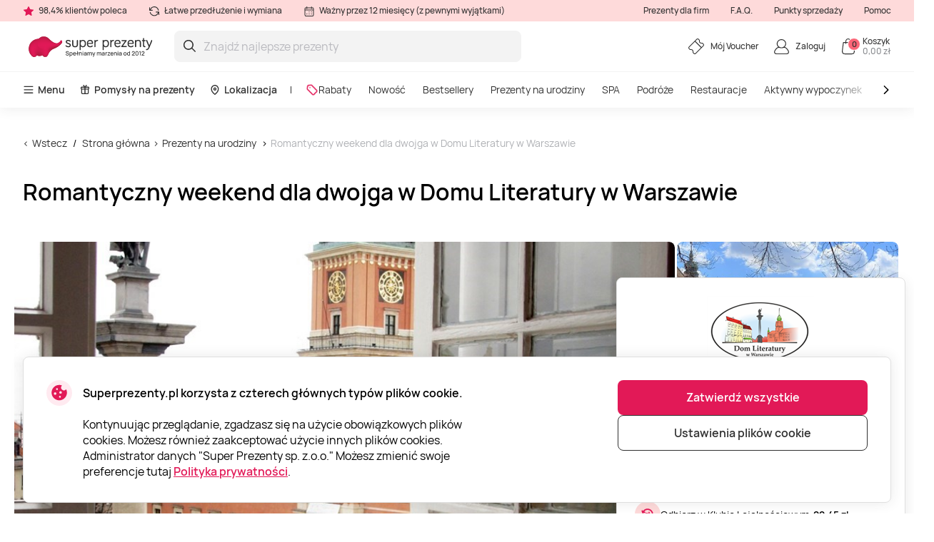

--- FILE ---
content_type: text/html; charset=utf-8
request_url: https://www.superprezenty.pl/romantyczny-weekend-dla-dwojga-w-domu-literatury-w-warszawie-dom-literatury
body_size: 24580
content:

<!DOCTYPE html>

<html>
<head><script>(function(w,i,g){w[g]=w[g]||[];if(typeof w[g].push=='function')w[g].push(i)})
(window,'GTM-WJ6TK5','google_tags_first_party');</script><script>(function(w,d,s,l){w[l]=w[l]||[];(function(){w[l].push(arguments);})('set', 'developer_id.dY2E1Nz', true);
		var f=d.getElementsByTagName(s)[0],
		j=d.createElement(s);j.async=true;j.src='/gtm/';
		f.parentNode.insertBefore(j,f);
		})(window,document,'script','dataLayer');</script>
    <meta name="viewport" content="width=device-width, initial-scale=1, maximum-scale=1">
    <title>Romantyczny weekend dla dwojga w Domu Literatury w Warszawie</title>
    



        <!-- begin Convert Experiences code-->
        <script async type="text/javascript" src="//cdn-4.convertexperiments.com/v1/js/100411931-100412223.js"></script>
        <!-- end Convert Experiences code -->

    <meta http-equiv="Content-Type" content="text/html; charset=utf-8" />
    <meta name="robots" content="index,follow ">
        <meta name="description" content="Voucher obejmuje pobyt w kamienicach Joachima Pastoriusa oraz Ignacego Nowickiego, gdzie dominuje wystr&#243;j rokokowy i klasycystyczny. Znakomite wnętrza domu literatury oczarują wzrok wszystkich koneser&#243;w sztuki, kt&#243;rą niemal czuje się w powietrzu otulanym murami odbudowanymi w 1939 roku. Prezent zawiera:1 lub 2 noclegi w Domu Literatury w Warszawie dla dw&#243;ch os&#243;b oraz piękne widoki na warszawskie zabytki — Kolumnę Zygmunta, Stare Miasto, Wisłę... " />
        <meta http-equiv="content-language" content="PL" />
    <meta name="google-site-verification" content="4DC3rTWmMoKFj83uQFkszG6EVXYeG9asyZJobzTeBeQ" />
    <meta name="format-detection" content="telephone=no">
    
    


            <link rel="alternate" href="https://www.superprezenty.pl/romantyczny-weekend-dla-dwojga-w-domu-literatury-w-warszawie-dom-literatury" hreflang="pl-PL" />
        <link rel="alternate" href="https://www.superprezenty.pl/romantyczny-weekend-dla-dwojga-w-domu-literatury-w-warszawie-dom-literatury" hreflang="x-default" />
        <link rel="canonical" href="https://www.superprezenty.pl/romantyczny-weekend-dla-dwojga-w-domu-literatury-w-warszawie-dom-literatury" />
    <link rel="shortcut icon" href="/content/imagesPL/favicon.ico" />
    <link rel="apple-touch-icon" href="/assets/images/PL/apple/apple-touch-icon.png?v=J69yPECn3zs5LOvKM6P4PYxbUi5DrX9ubzR-Gk757LWbY43xb4xHkBi_e1NtGvMN6bOudG4NrZrxrPWYByL79w2">
    <link rel="apple-touch-icon-precomposed" href="/assets/images/PL/apple/apple-touch-icon-precomposed.png?v=J69yPECn3zs5LOvKM6P4PYxbUi5DrX9ubzR-Gk757LWbY43xb4xHkBi_e1NtGvMN6bOudG4NrZrxrPWYByL79w2">

    
    <link rel="preload" href="/content/fonts/Manrope/Manrope-full.ttf" as="font" crossorigin="anonymous">
    <link rel="preload" href="/content/fonts/Manrope/Manrope-Bold.woff2" as="font" crossorigin="anonymous">
    <link rel="preload" href="/content/fonts/Manrope/Manrope-SemiBold.woff2" as="font" crossorigin="anonymous">
    <link rel="preload" href="/content/fonts/Manrope/Manrope-Medium.woff2" as="font" crossorigin="anonymous">
    <link rel="preload" href="/content/fonts/Manrope/Manrope-Regular.woff2" as="font" crossorigin="anonymous">
    <link rel="preload" href="/content/fonts/Manrope/Manrope-Light.woff2" as="font" crossorigin="anonymous">

    
    
    
            <link rel="preload" href="https://assets.superprezenty.pl/files/uploaded/programs/68a5d8ca5ccc4ca3a537788bf8ff007f_1065x710.jpeg" as="image" fetchpriority="high">




    <link rel="preload" href="/content/styles/Style?v=UDsgoCrTqcrhVPduOMQ8hQL-SF54-BmcTGaqrw9-fUc1" as="style"><link rel="stylesheet" href="/content/styles/Style?v=UDsgoCrTqcrhVPduOMQ8hQL-SF54-BmcTGaqrw9-fUc1">
    <link rel="preload" href="/assets/styles/GlobalStyle?v=9z1xWIqXDJ5VF9jFzGouvOs6r3-Nnn3X2apd6HXN7sw1" as="style"><link rel="stylesheet" href="/assets/styles/GlobalStyle?v=9z1xWIqXDJ5VF9jFzGouvOs6r3-Nnn3X2apd6HXN7sw1">
    
    


    <script src="/content/scripts/JQuery?v=cpERBNPFs1z6cuNjGQqSV8Wv0UgXJogBpyVMZEv3hvY1"></script>


    



            <script defer>
                if (typeof dataLayer == 'undefined' || dataLayer[0] == undefined) {
                    dataLayer = [];
                }

                function gtag() { dataLayer.push(arguments); }

                function sendConsentModes(state, requiredMode, statisticMode, marketingMode, consentMode) {
                    gtag('consent', state, {
                        'ad_storage': marketingMode,
                        'ad_user_data': marketingMode,
                        'ad_personalization': marketingMode,
                        'analytics_storage': statisticMode,
                        'security_storage': requiredMode,
                        'personalization_storage': consentMode,
                        'functionality_storage': consentMode
                    })
                }
                function parseMode(value) {
                    return value == true ? 'granted' : 'denied';
                }
                sendConsentModes('default', 'denied', 'denied', 'denied', 'denied');
            </script>
            <script defer src="https://www.googletagmanager.com/gtag/js?id=G-7RB0GHZSSZ"></script>
            <script defer>
                sendConsentModes('update', parseMode(false), parseMode(false), parseMode(false), parseMode(false));

                gtag('js', new Date());

                
                gtag('config', 'G-7RB0GHZSSZ', { 'content_group': "Programs / Hotel breaks"});
                

                gtag('get', 'G-7RB0GHZSSZ', 'client_id', function (clienId) {
                    window._gaClientId = clienId;
                });

                gtag('get', 'G-7RB0GHZSSZ', 'session_id', function (sessionId) {
                    window._gaSessionId = sessionId;
                });
            </script>


    <script>
        if (typeof dataLayer == 'undefined' || dataLayer[0] == undefined) {
            dataLayer = [];
        }

    </script>

    
    
    <script>
    </script>



    



        <!--noindex-->
            
                <!-- Google Tag Manager -->
                <script async>
    (function (w, d, s, l, i) {
        w[l] = w[l] || []; w[l].push({ 'gtm.start': new Date().getTime(), event: 'gtm.js' });
        var f = d.getElementsByTagName(s)[0],
        j = d.createElement(s), dl = l != 'dataLayer' ? '&l=' + l : ''; j.async = true; j.src =
        '//www.googletagmanager.com/gtm.js?id=' + i + dl; f.parentNode.insertBefore(j, f);
    })(window, document, 'script', 'dataLayer', 'GTM-WJ6TK5');</script>
                <!-- End Google Tag Manager -->
            

    




    



            <script async src="https://www.google.com/recaptcha/api.js?render=6LdXGZMgAAAAAMXi0MFu_71_HGkGL30XSYpRHql7"></script>

</head>
<body class="
      page-init">
    



            <!-- Google Tag Manager (noscript) -->
            <noscript>
                <iframe src="//www.googletagmanager.com/ns.html?id=GTM-WJ6TK5"
                        height="0" width="0" style="display:none;visibility:hidden"></iframe>
            </noscript>
            <!-- End Google Tag Manager (noscript) -->





<script>
    $(function () {
        JsLib.Shared.CookiesPolicy.init();
    });
</script>

<div class="ux-style">
    <div class="gd-modal cookies-policy-modal gd-modal--show">
        <div class="cookies-policy__container">
            <div class="cookies-policy__details">
                <svg class="icon cookies-policy__icon" aria-hidden="true" focusable="false" role="img">
                    <use xlink:href="/assets/images/PL/icons.svg?v=p0_aKlFTlhfpJk5TfVJSvnfC60TEF4P7jLgBRI9fmJa3D52_OBb7kA-pVZVwMpmzVQluWL4iSaXPbNbBNaYPzQ2#cookies" />
                </svg>
                <div class="cookies-policy__title">Superprezenty.pl korzysta z czterech gł&#243;wnych typ&#243;w plik&#243;w cookie.</div>
                <div class="cookies-policy__information">
                    <div class="cookies-policy__description">Kontynuując przeglądanie, zgadzasz się na użycie obowiązkowych plików cookies. Możesz również zaakceptować użycie innych plików cookies. Administrator danych "Super Prezenty sp. z.o.o." Możesz zmienić swoje preferencje tutaj <a href=/about/regulaminy/polityka-prywatnosci>Polityka prywatności</a>.</div>
                    <div class="cookies-policy__actions d-none">
                        <div class="cookies-policy__inputs">
                            <div class="select select--disabled">
                                <input type="checkbox" id="cookie-required" data-id="cookie-required" class="sr-only" checked>
                                <label class="select__label" for="cookie-required">
                                    <span class="select__checkbox">
                                        <svg class="icon icon-24" aria-hidden="true" focusable="false" role="img">
                                            <use xlink:href="/assets/images/PL/icons.svg?v=p0_aKlFTlhfpJk5TfVJSvnfC60TEF4P7jLgBRI9fmJa3D52_OBb7kA-pVZVwMpmzVQluWL4iSaXPbNbBNaYPzQ2#check" />
                                        </svg>

                                    </span>
                                    <p>Wymagane</p>
                                </label>
                            </div>
                            <div class="select">
                                <input type="checkbox" id="cookie-consent" data-id="cookie-consent" class="sr-only" >
                                <label class="select__label" for="cookie-consent">
                                    <span class="select__checkbox">
                                        <svg class="icon icon-24" aria-hidden="true" focusable="false" role="img">
                                            <use xlink:href="/assets/images/PL/icons.svg?v=p0_aKlFTlhfpJk5TfVJSvnfC60TEF4P7jLgBRI9fmJa3D52_OBb7kA-pVZVwMpmzVQluWL4iSaXPbNbBNaYPzQ2#check" />
                                        </svg>
                                    </span>
                                    <p>Regulacje</p>
                                </label>
                            </div>
                            <div class="select">
                                <input type="checkbox" id="cookie-statistics" data-id="cookie-statistics" class="sr-only" >
                                <label class="select__label" for="cookie-statistics">
                                    <span class="select__checkbox">
                                        <svg class="icon icon-24" aria-hidden="true" focusable="false" role="img">
                                            <use xlink:href="/assets/images/PL/icons.svg?v=p0_aKlFTlhfpJk5TfVJSvnfC60TEF4P7jLgBRI9fmJa3D52_OBb7kA-pVZVwMpmzVQluWL4iSaXPbNbBNaYPzQ2#check" />
                                        </svg>
                                    </span>
                                    <p>Statystyki</p>
                                </label>
                            </div>
                            <div class="select">
                                <input type="checkbox" id="cookie-marketing" data-id="cookie-marketing" class="sr-only" >
                                <label class="select__label" for="cookie-marketing">
                                    <span class="select__checkbox">
                                        <svg class="icon icon-24" aria-hidden="true" focusable="false" role="img">
                                            <use xlink:href="/assets/images/PL/icons.svg?v=p0_aKlFTlhfpJk5TfVJSvnfC60TEF4P7jLgBRI9fmJa3D52_OBb7kA-pVZVwMpmzVQluWL4iSaXPbNbBNaYPzQ2#check" />
                                        </svg>
                                    </span>
                                    <p>Marketing</p>
                                </label>
                            </div>
                        </div>
                        <a class="cookies-policy__link">Potwierdź wybrane</a>
                    </div>
                </div>
            </div>
            <div class="cookies-policy__buttons">
                <button class="button--submit cookies-policy__select-all-button">Zatwierdź wszystkie</button>
                <button class="button button--outline-white cookies-policy__settings-button">Ustawienia plik&#243;w cookie</button>
            </div>
        </div>
    </div>
</div>

    <loading-overlay class="ux-style">
        
<div class="loading-overlay js-loading-overlay d-none">
    <img src="/assets/images/PL/spinner.svg?v=0aGjbreOJn9mIxb8M7uOJYB1tzDWgW5-4kDkuweDwjIIrKKxIQOWvWbWecHXVCp35rTqpasZpIxdLCRSAOGS2A2" />
</div>
    </loading-overlay>

    





    <div class="site">
        <input type="hidden" value="GDPL" id="projectid" />
        <div class="site-inner">
            <div class="ux-style header-wrapper">
                


<header>
    <div class="header__info d-none d-lg-block">
        <div class="container-xxl d-flex">
            <span>
                <svg class="icon icon-16" aria-hidden="true" focusable="false" role="img">
                    <use xlink:href="/assets/images/PL/icons.svg?v=p0_aKlFTlhfpJk5TfVJSvnfC60TEF4P7jLgBRI9fmJa3D52_OBb7kA-pVZVwMpmzVQluWL4iSaXPbNbBNaYPzQ2#star" />
                </svg>
                98,4% klient&#243;w poleca
            </span>
            <span>
                <svg class="icon icon-16" aria-hidden="true" focusable="false" role="img">
                    <use xlink:href="/assets/images/PL/icons.svg?v=p0_aKlFTlhfpJk5TfVJSvnfC60TEF4P7jLgBRI9fmJa3D52_OBb7kA-pVZVwMpmzVQluWL4iSaXPbNbBNaYPzQ2#info-repeat" />
                </svg>
                Łatwe przedłużenie i wymiana
            </span>
            <span class="me-auto">
                <svg class="icon icon-16" aria-hidden="true" focusable="false" role="img">
                    <use xlink:href="/assets/images/PL/icons.svg?v=p0_aKlFTlhfpJk5TfVJSvnfC60TEF4P7jLgBRI9fmJa3D52_OBb7kA-pVZVwMpmzVQluWL4iSaXPbNbBNaYPzQ2#info-calendar" />
                </svg>
                Ważny przez 12 miesięcy (z pewnymi wyjątkami)
            </span>
                <a href="https://b2b.superprezenty.pl" target=&quot;_blank&quot;>Prezenty dla firm</a>
                <a href="/InnerPage/Template5?id=2" >F.A.Q.</a>
                <a href="/about/punkty-sprzedazy" >Punkty sprzedaży</a>
                <a href="/InnerPage/Template1?id=2" >Pomoc</a>
        </div>
    </div>
    <div class="container-xxl">
        <div class="header__content">
            <a href="/" class="header__logo">
                <img src="/assets/images/PL/logo.svg?v=1IcAiImiMwmhfu7Xl-XBwZ-d2vYZiY-1LMyvqR5V53cQdRjuBBHCkrWmLRpjb5n_oJhJhz_Xy-UASpII6T9T0A2">
            </a>
            <div class="header__search">
                <div class="search-input-wrapper">
                    <div class="search-autocomplete-wrapper">
                        <form id="QueryForm" method="GET" action="/szukaj" style="margin: 0;">
                            <input id="filterKeyword" name="key" type="text" placeholder="Znajdź najlepsze prezenty" class="search js-search-autocomplete-input" autocomplete="off" />
                            
                            <button type="submit">
                                <svg class="icon icon-24" aria-hidden="true" focusable="false" role="img">
                                    <use xlink:href="/assets/images/PL/icons.svg?v=p0_aKlFTlhfpJk5TfVJSvnfC60TEF4P7jLgBRI9fmJa3D52_OBb7kA-pVZVwMpmzVQluWL4iSaXPbNbBNaYPzQ2#search" />
                                </svg>
                            </button>
                        </form>
                    </div>
                    
                    <button class="clear-search">
                        <svg class="icon icon-24" aria-hidden="true" focusable="false" role="img">
                            <use xlink:href="/assets/images/PL/icons.svg?v=p0_aKlFTlhfpJk5TfVJSvnfC60TEF4P7jLgBRI9fmJa3D52_OBb7kA-pVZVwMpmzVQluWL4iSaXPbNbBNaYPzQ2#close-mini" />
                        </svg>
                    </button>
                </div>
                <div>
                    <div class="search-results__backdrop"></div>
                </div>
            </div>

            <div class="header__nav">
                <a href="/zarzadzanie-voucherem" class="header-button">
                    <div class="header-button__icon">
                        <svg class="icon icon-24" aria-hidden="true" focusable="false" role="img">
                            <use xlink:href="/assets/images/PL/icons.svg?v=p0_aKlFTlhfpJk5TfVJSvnfC60TEF4P7jLgBRI9fmJa3D52_OBb7kA-pVZVwMpmzVQluWL4iSaXPbNbBNaYPzQ2#menu-receipt" />
                        </svg>
                    </div>
                    <div class="header-button__label">
                        <div class="header-button__label-top">M&#243;j Voucher</div>
                        <div class="header-button__label-bottom"></div>
                    </div>
                </a>

                <div class="dropdown dropdown--backdrop dropdown--profile">
                    <div class="dropdown__backdrop dropdown__close"></div>
                    <a class="dropdown__toggle" href="/login">
                        <span class="header-button">
                            <span class="header-button__icon">
                                <svg class="icon icon-24" aria-hidden="true" focusable="false" role="img">
                                    <use xlink:href="/assets/images/PL/icons.svg?v=p0_aKlFTlhfpJk5TfVJSvnfC60TEF4P7jLgBRI9fmJa3D52_OBb7kA-pVZVwMpmzVQluWL4iSaXPbNbBNaYPzQ2#menu-profile" />
                                </svg>
                            </span>
                            <span class="header-button__label">
                                    <span class="header-button__label-top">Zaloguj</span>
                            </span>
                        </span>
                    </a>

                    <div class="dropdown__menu">
                        <div class="dropdown__menu-content">
                            <div class="d-flex justify-content-between align-items-center dropdown__header">
                                <div class="dropdown__title">Dzień dobry</div>
                                <div class="dropdown__close button--close">
                                    <svg class="icon icon-24" aria-hidden="true" focusable="false" role="img">
                                        <use xlink:href="/assets/images/PL/icons.svg?v=p0_aKlFTlhfpJk5TfVJSvnfC60TEF4P7jLgBRI9fmJa3D52_OBb7kA-pVZVwMpmzVQluWL4iSaXPbNbBNaYPzQ2#menu-close" />
                                    </svg>
                                </div>
                            </div>
                                <div class="d-flex align-items-center mb-20">
                                    <a href="/login" class="button button--primary">
                                        Zaloguj
                                    </a>
                                    <a href="/register" class="button button--primary">
                                        Utw&#243;rz profil
                                    </a>
                                </div>
                                <a href="/Profile/Info" class="profile-link">
                                    <svg class="icon icon-24" aria-hidden="true" focusable="false" role="img">
                                        <use xlink:href="/assets/images/PL/icons.svg?v=p0_aKlFTlhfpJk5TfVJSvnfC60TEF4P7jLgBRI9fmJa3D52_OBb7kA-pVZVwMpmzVQluWL4iSaXPbNbBNaYPzQ2#menu-my-profile" />
                                    </svg>
                                    Tw&#243;j profil
                                </a>
                                <a href="/Profile/LoyaltyMember" class="profile-link">
                                    <svg class="icon icon-24" aria-hidden="true" focusable="false" role="img">
                                        <use xlink:href="/assets/images/PL/icons.svg?v=p0_aKlFTlhfpJk5TfVJSvnfC60TEF4P7jLgBRI9fmJa3D52_OBb7kA-pVZVwMpmzVQluWL4iSaXPbNbBNaYPzQ2#loyalty-currency" />
                                    </svg>
                                    Klub lojalnościowy
                                </a>
                                <a href="/login" class="profile-link">
                                    <svg class="icon icon-24" aria-hidden="true" focusable="false" role="img">
                                        <use xlink:href="/assets/images/PL/icons.svg?v=p0_aKlFTlhfpJk5TfVJSvnfC60TEF4P7jLgBRI9fmJa3D52_OBb7kA-pVZVwMpmzVQluWL4iSaXPbNbBNaYPzQ2#menu-my-cheques" />
                                    </svg>
                                    Moje kupony
                                </a>
                                <a href="/login" class="profile-link">
                                    <svg class="icon icon-24" aria-hidden="true" focusable="false" role="img">
                                        <use xlink:href="/assets/images/PL/icons.svg?v=p0_aKlFTlhfpJk5TfVJSvnfC60TEF4P7jLgBRI9fmJa3D52_OBb7kA-pVZVwMpmzVQluWL4iSaXPbNbBNaYPzQ2#menu-mail" />
                                    </svg>
                                    Newslettery
                                </a>
                                <a href="/zarzadzanie-voucherem" class="profile-link">
                                    <svg class="icon icon-24" aria-hidden="true" focusable="false" role="img">
                                        <use xlink:href="/assets/images/PL/icons.svg?v=p0_aKlFTlhfpJk5TfVJSvnfC60TEF4P7jLgBRI9fmJa3D52_OBb7kA-pVZVwMpmzVQluWL4iSaXPbNbBNaYPzQ2#menu-cheque" />
                                    </svg>
                                    Samoobsługa
                                </a>
                        </div>
                    </div>
                </div>

                <div class="dropdown dropdown--backdrop dropdown--cart">
                    
<div class="dropdown__backdrop dropdown__close"></div>
<a class="dropdown__toggle" href="/Checkout/ShoppingCart/">
    <span class="header-button">
        <span class="header-button__icon">
            <svg class="icon icon-24" aria-hidden="true" focusable="false" role="img">
                <use xlink:href="/assets/images/PL/icons.svg?v=p0_aKlFTlhfpJk5TfVJSvnfC60TEF4P7jLgBRI9fmJa3D52_OBb7kA-pVZVwMpmzVQluWL4iSaXPbNbBNaYPzQ2#menu-cart" />
            </svg>
            <span class="header-button__count">0</span>
        </span>
        <span class="header-button__label">
            <span class="header-button__label-top">Koszyk</span>
            <span class="header-button__label-bottom">0,00 zł </span>
        </span>
    </span>
</a>
<div class="dropdown__menu">
    <div class="dropdown__menu-content">
            <div class="d-flex justify-content-between align-items-center dropdown__header_empty-cart">
                <div class="dropdown__title">Tw&#243;j koszyk jest pusty</div>
                <div class="dropdown__close button--close">
                    <svg class="icon icon-24" aria-hidden="true" focusable="false" role="img">
                        <use xlink:href="/assets/images/PL/icons.svg?v=p0_aKlFTlhfpJk5TfVJSvnfC60TEF4P7jLgBRI9fmJa3D52_OBb7kA-pVZVwMpmzVQluWL4iSaXPbNbBNaYPzQ2#menu-close" />
                    </svg>
                </div>
            </div>
                <div class="dropdown__features mb-20">
                    <p>Zarejestruj się i korzystaj w pełni z oferty Super Prezent&#243;w:</p>
                    <ul>
                        <li class="w-100">
                            <svg class="icon icon-20" aria-hidden="true" focusable="false" role="img">
                                <use xlink:href="/assets/images/PL/icons.svg?v=p0_aKlFTlhfpJk5TfVJSvnfC60TEF4P7jLgBRI9fmJa3D52_OBb7kA-pVZVwMpmzVQluWL4iSaXPbNbBNaYPzQ2#loyalty-currency" />
                            </svg>
                            Dołącz do Klubu Lojalnościowego Super Prezent&#243;w i oszczędzaj
                        </li>
                        <li class="w-100">
                            <svg class="icon icon-20" aria-hidden="true" focusable="false" role="img">
                                <use xlink:href="/assets/images/PL/icons.svg?v=p0_aKlFTlhfpJk5TfVJSvnfC60TEF4P7jLgBRI9fmJa3D52_OBb7kA-pVZVwMpmzVQluWL4iSaXPbNbBNaYPzQ2#history" />
                            </svg>
                            Przechowujemy historię Twoich zakup&#243;w
                        </li>
                    </ul>
                </div>
                <div class="d-flex align-items-center mb-20">
                    <a class="button button--primary" href="/login"> Zaloguj</a>
                    <a class="button button--primary" href="/register"> Utw&#243;rz profil</a>
                </div>
    </div>
</div>

                </div>
            </div>
        </div>
    </div>
        <div class="header__menu d-none d-lg-block">
            <div class="container-xxl">
                <nav class="header__menu-nav">
                    <div class="nav__primary d-flex align-items-center">
                        <div class="dropdown">
                            <button class="nav__primary-link dropdown__toggle">
                                <svg class="icon icon-16" aria-hidden="true" focusable="false" role="img">
                                    <use xlink:href="/assets/images/PL/icons.svg?v=p0_aKlFTlhfpJk5TfVJSvnfC60TEF4P7jLgBRI9fmJa3D52_OBb7kA-pVZVwMpmzVQluWL4iSaXPbNbBNaYPzQ2#menu-desktop" />
                                </svg>
                                Menu
                            </button>
                            <div class="mega-menu dropdown__menu mega-menu--main">
                                <div class="row">
                                    <div class="col-md-6">
                                        <ul class="wrapper mega-menu__categories bg-grey">
                                                    <li>
                                                        <a href="https://www.superprezenty.pl/spa" class="submenu-toggle list-item--grey justify-content-between" aria-haspopup="true">
                                                            SPA
                                                            <svg class="icon icon-24" aria-hidden="true" focusable="false" role="img">
                                                                <use xlink:href="/assets/images/PL/icons.svg?v=p0_aKlFTlhfpJk5TfVJSvnfC60TEF4P7jLgBRI9fmJa3D52_OBb7kA-pVZVwMpmzVQluWL4iSaXPbNbBNaYPzQ2#arrow-right-thin" />
                                                            </svg>
                                                        </a>
                                                        <ul class="submenu">
                                                            <li class="pe-3">
                                                                <a href="https://www.superprezenty.pl/spa" class="list-item list-item--arrow">
                                                                    <b>SPA</b>
                                                                    <svg class="icon icon-24" aria-hidden="true" focusable="false" role="img">
                                                                        <use xlink:href="/assets/images/PL/icons.svg?v=p0_aKlFTlhfpJk5TfVJSvnfC60TEF4P7jLgBRI9fmJa3D52_OBb7kA-pVZVwMpmzVQluWL4iSaXPbNbBNaYPzQ2#arrow-long" />
                                                                    </svg>
                                                                </a>
                                                            </li>
                                                                <li class="pe-3">
                                                                    <a href="https://www.superprezenty.pl/spa/termy" class="list-item">
                                                                        Termy
                                                                    </a>
                                                                </li>
                                                                <li class="pe-3">
                                                                    <a href="https://www.superprezenty.pl/spa/sauna" class="list-item">
                                                                        Sauna
                                                                    </a>
                                                                </li>
                                                                <li class="pe-3">
                                                                    <a href="https://www.superprezenty.pl/spa/uzdrowisko" class="list-item">
                                                                        Uzdrowisko
                                                                    </a>
                                                                </li>
                                                                <li class="pe-3">
                                                                    <a href="https://www.superprezenty.pl/spa/floating" class="list-item">
                                                                        Floating
                                                                    </a>
                                                                </li>
                                                                <li class="pe-3">
                                                                    <a href="https://www.superprezenty.pl/spa/hammam" class="list-item">
                                                                        Hammam
                                                                    </a>
                                                                </li>
                                                                <li class="pe-3">
                                                                    <a href="https://www.superprezenty.pl/spa/head-spa" class="list-item">
                                                                        Head SPA
                                                                    </a>
                                                                </li>
                                                                <li class="pe-3">
                                                                    <a href="https://www.superprezenty.pl/spa/spa-dla-dwojga" class="list-item">
                                                                        SPA dla dwojga
                                                                    </a>
                                                                </li>
                                                                <li class="pe-3">
                                                                    <a href="https://www.superprezenty.pl/spa/spa-hotel" class="list-item">
                                                                        SPA hotel
                                                                    </a>
                                                                </li>
                                                                <li class="pe-3">
                                                                    <a href="https://www.superprezenty.pl/spa/day-spa" class="list-item">
                                                                        Day SPA
                                                                    </a>
                                                                </li>
                                                                <li class="pe-3">
                                                                    <a href="https://www.superprezenty.pl/spa/spa-dla-kobiet" class="list-item">
                                                                        SPA dla kobiet
                                                                    </a>
                                                                </li>
                                                                <li class="pe-3">
                                                                    <a href="https://www.superprezenty.pl/spa/zabieg-spa" class="list-item">
                                                                        Zabieg SPA
                                                                    </a>
                                                                </li>
                                                                <li class="pe-3">
                                                                    <a href="https://www.superprezenty.pl/spa/spa-dla-mezczyzn" class="list-item">
                                                                        SPA dla mężczyzn
                                                                    </a>
                                                                </li>
                                                        </ul>
                                                    </li>
                                                    <li>
                                                        <a href="https://www.superprezenty.pl/podroze" class="submenu-toggle list-item--grey justify-content-between" aria-haspopup="true">
                                                            Podr&#243;że
                                                            <svg class="icon icon-24" aria-hidden="true" focusable="false" role="img">
                                                                <use xlink:href="/assets/images/PL/icons.svg?v=p0_aKlFTlhfpJk5TfVJSvnfC60TEF4P7jLgBRI9fmJa3D52_OBb7kA-pVZVwMpmzVQluWL4iSaXPbNbBNaYPzQ2#arrow-right-thin" />
                                                            </svg>
                                                        </a>
                                                        <ul class="submenu">
                                                            <li class="pe-3">
                                                                <a href="https://www.superprezenty.pl/podroze" class="list-item list-item--arrow">
                                                                    <b>Podr&#243;że</b>
                                                                    <svg class="icon icon-24" aria-hidden="true" focusable="false" role="img">
                                                                        <use xlink:href="/assets/images/PL/icons.svg?v=p0_aKlFTlhfpJk5TfVJSvnfC60TEF4P7jLgBRI9fmJa3D52_OBb7kA-pVZVwMpmzVQluWL4iSaXPbNbBNaYPzQ2#arrow-long" />
                                                                    </svg>
                                                                </a>
                                                            </li>
                                                                <li class="pe-3">
                                                                    <a href="https://www.superprezenty.pl/podroze/hotel" class="list-item">
                                                                        Hotel
                                                                    </a>
                                                                </li>
                                                                <li class="pe-3">
                                                                    <a href="https://www.superprezenty.pl/podroze/zamek" class="list-item">
                                                                        Zamek
                                                                    </a>
                                                                </li>
                                                                <li class="pe-3">
                                                                    <a href="https://www.superprezenty.pl/podroze/sanatorium" class="list-item">
                                                                        Sanatorium
                                                                    </a>
                                                                </li>
                                                                <li class="pe-3">
                                                                    <a href="https://www.superprezenty.pl/podroze/glamping" class="list-item">
                                                                        Glamping
                                                                    </a>
                                                                </li>
                                                                <li class="pe-3">
                                                                    <a href="https://www.superprezenty.pl/podroze/nocleg-nad-morzem" class="list-item">
                                                                        Nocleg nad morzem
                                                                    </a>
                                                                </li>
                                                                <li class="pe-3">
                                                                    <a href="https://www.superprezenty.pl/podroze/dwor" class="list-item">
                                                                        Dw&#243;r
                                                                    </a>
                                                                </li>
                                                                <li class="pe-3">
                                                                    <a href="https://www.superprezenty.pl/podroze/domek-na-drzewie" class="list-item">
                                                                        Domek na drzewie
                                                                    </a>
                                                                </li>
                                                                <li class="pe-3">
                                                                    <a href="https://www.superprezenty.pl/podroze/domki-w-gorach" class="list-item">
                                                                        Domki w g&#243;rach
                                                                    </a>
                                                                </li>
                                                                <li class="pe-3">
                                                                    <a href="https://www.superprezenty.pl/podroze/weekend-dla-dwojga" class="list-item">
                                                                        Weekend dla dwojga
                                                                    </a>
                                                                </li>
                                                                <li class="pe-3">
                                                                    <a href="https://www.superprezenty.pl/podroze/willa" class="list-item">
                                                                        Willa
                                                                    </a>
                                                                </li>
                                                                <li class="pe-3">
                                                                    <a href="https://www.superprezenty.pl/podroze/pensjonat" class="list-item">
                                                                        Pensjonat
                                                                    </a>
                                                                </li>
                                                                <li class="pe-3">
                                                                    <a href="https://www.superprezenty.pl/podroze/resort" class="list-item">
                                                                        Resort
                                                                    </a>
                                                                </li>
                                                                <li class="pe-3">
                                                                    <a href="https://www.superprezenty.pl/podroze/wakacje-w-polsce" class="list-item">
                                                                        Wakacje w Polsce
                                                                    </a>
                                                                </li>
                                                                <li class="pe-3">
                                                                    <a href="https://www.superprezenty.pl/podroze/weekend-w-spa" class="list-item">
                                                                        Weekend w SPA
                                                                    </a>
                                                                </li>
                                                                <li class="pe-3">
                                                                    <a href="https://www.superprezenty.pl/podroze/mazury" class="list-item">
                                                                        Mazury
                                                                    </a>
                                                                </li>
                                                        </ul>
                                                    </li>
                                                    <li>
                                                        <a href="https://www.superprezenty.pl/masaze" class="submenu-toggle list-item--grey justify-content-between" aria-haspopup="true">
                                                            Masaże
                                                            <svg class="icon icon-24" aria-hidden="true" focusable="false" role="img">
                                                                <use xlink:href="/assets/images/PL/icons.svg?v=p0_aKlFTlhfpJk5TfVJSvnfC60TEF4P7jLgBRI9fmJa3D52_OBb7kA-pVZVwMpmzVQluWL4iSaXPbNbBNaYPzQ2#arrow-right-thin" />
                                                            </svg>
                                                        </a>
                                                        <ul class="submenu">
                                                            <li class="pe-3">
                                                                <a href="https://www.superprezenty.pl/masaze" class="list-item list-item--arrow">
                                                                    <b>Masaże</b>
                                                                    <svg class="icon icon-24" aria-hidden="true" focusable="false" role="img">
                                                                        <use xlink:href="/assets/images/PL/icons.svg?v=p0_aKlFTlhfpJk5TfVJSvnfC60TEF4P7jLgBRI9fmJa3D52_OBb7kA-pVZVwMpmzVQluWL4iSaXPbNbBNaYPzQ2#arrow-long" />
                                                                    </svg>
                                                                </a>
                                                            </li>
                                                                <li class="pe-3">
                                                                    <a href="https://www.superprezenty.pl/masaze/masaz-kobido" class="list-item">
                                                                        Masaż Kobido
                                                                    </a>
                                                                </li>
                                                                <li class="pe-3">
                                                                    <a href="https://www.superprezenty.pl/masaze/drenaz-limfatyczny" class="list-item">
                                                                        Drenaż Limfatyczny
                                                                    </a>
                                                                </li>
                                                                <li class="pe-3">
                                                                    <a href="https://www.superprezenty.pl/masaze/masaz-tajski" class="list-item">
                                                                        Masaż tajski
                                                                    </a>
                                                                </li>
                                                                <li class="pe-3">
                                                                    <a href="https://www.superprezenty.pl/masaze/masaz-balijski" class="list-item">
                                                                        Masaż balijski
                                                                    </a>
                                                                </li>
                                                                <li class="pe-3">
                                                                    <a href="https://www.superprezenty.pl/masaze/masaz-lomi-lomi" class="list-item">
                                                                        Masaż lomi lomi
                                                                    </a>
                                                                </li>
                                                                <li class="pe-3">
                                                                    <a href="https://www.superprezenty.pl/masaze/masaz-twarzy" class="list-item">
                                                                        Masaż twarzy
                                                                    </a>
                                                                </li>
                                                                <li class="pe-3">
                                                                    <a href="https://www.superprezenty.pl/masaze/refleksologia" class="list-item">
                                                                        Refleksologia
                                                                    </a>
                                                                </li>
                                                                <li class="pe-3">
                                                                    <a href="https://www.superprezenty.pl/masaze/masaz-relaksacyjny" class="list-item">
                                                                        Masaż relaksacyjny
                                                                    </a>
                                                                </li>
                                                                <li class="pe-3">
                                                                    <a href="https://www.superprezenty.pl/masaze/masaz-dla-dwojga" class="list-item">
                                                                        Masaż dla dwojga
                                                                    </a>
                                                                </li>
                                                                <li class="pe-3">
                                                                    <a href="https://www.superprezenty.pl/masaze/masaz-banka-chinska" class="list-item">
                                                                        Masaż bańką chińską
                                                                    </a>
                                                                </li>
                                                                <li class="pe-3">
                                                                    <a href="https://www.superprezenty.pl/masaze/masaz-tkanek-glebokich" class="list-item">
                                                                        Masaż Tkanek Głębokich
                                                                    </a>
                                                                </li>
                                                                <li class="pe-3">
                                                                    <a href="https://www.superprezenty.pl/masaze/masaz-ajurwedyjski" class="list-item">
                                                                        Masaż ajurwedyjski
                                                                    </a>
                                                                </li>
                                                                <li class="pe-3">
                                                                    <a href="https://www.superprezenty.pl/masaze/masaz-goracymi-kamieniami" class="list-item">
                                                                        Masaż Gorącymi Kamieniami
                                                                    </a>
                                                                </li>
                                                                <li class="pe-3">
                                                                    <a href="https://www.superprezenty.pl/masaze/masaz-klasyczny" class="list-item">
                                                                        Masaż klasyczny
                                                                    </a>
                                                                </li>
                                                                <li class="pe-3">
                                                                    <a href="https://www.superprezenty.pl/masaze/masaz-plecow" class="list-item">
                                                                        Masaż plec&#243;w
                                                                    </a>
                                                                </li>
                                                                <li class="pe-3">
                                                                    <a href="https://www.superprezenty.pl/masaze/masaz-sportowy" class="list-item">
                                                                        Masaż sportowy
                                                                    </a>
                                                                </li>
                                                                <li class="pe-3">
                                                                    <a href="https://www.superprezenty.pl/masaze/masaz-shiatsu" class="list-item">
                                                                        Masaż Shiatsu
                                                                    </a>
                                                                </li>
                                                                <li class="pe-3">
                                                                    <a href="https://www.superprezenty.pl/masaze/masaz-antycellulitowy" class="list-item">
                                                                        Masaż Antycellulitowy
                                                                    </a>
                                                                </li>
                                                                <li class="pe-3">
                                                                    <a href="https://www.superprezenty.pl/masaze/masaz-calego-ciala" class="list-item">
                                                                        Masaż całego ciała
                                                                    </a>
                                                                </li>
                                                                <li class="pe-3">
                                                                    <a href="https://www.superprezenty.pl/masaze/masaz-czekolada" class="list-item">
                                                                        Masaż czekoladą
                                                                    </a>
                                                                </li>
                                                                <li class="pe-3">
                                                                    <a href="https://www.superprezenty.pl/masaze/masaz-karku" class="list-item">
                                                                        Masaż Karku
                                                                    </a>
                                                                </li>
                                                                <li class="pe-3">
                                                                    <a href="https://www.superprezenty.pl/masaze/masaz-orientalny" class="list-item">
                                                                        Masaż orientalny
                                                                    </a>
                                                                </li>
                                                        </ul>
                                                    </li>
                                                    <li>
                                                        <a href="https://www.superprezenty.pl/skoki" class="submenu-toggle list-item--grey justify-content-between" aria-haspopup="true">
                                                            Skoki
                                                            <svg class="icon icon-24" aria-hidden="true" focusable="false" role="img">
                                                                <use xlink:href="/assets/images/PL/icons.svg?v=p0_aKlFTlhfpJk5TfVJSvnfC60TEF4P7jLgBRI9fmJa3D52_OBb7kA-pVZVwMpmzVQluWL4iSaXPbNbBNaYPzQ2#arrow-right-thin" />
                                                            </svg>
                                                        </a>
                                                        <ul class="submenu">
                                                            <li class="pe-3">
                                                                <a href="https://www.superprezenty.pl/skoki" class="list-item list-item--arrow">
                                                                    <b>Skoki</b>
                                                                    <svg class="icon icon-24" aria-hidden="true" focusable="false" role="img">
                                                                        <use xlink:href="/assets/images/PL/icons.svg?v=p0_aKlFTlhfpJk5TfVJSvnfC60TEF4P7jLgBRI9fmJa3D52_OBb7kA-pVZVwMpmzVQluWL4iSaXPbNbBNaYPzQ2#arrow-long" />
                                                                    </svg>
                                                                </a>
                                                            </li>
                                                                <li class="pe-3">
                                                                    <a href="https://www.superprezenty.pl/skoki/skoki-spadochronowe" class="list-item">
                                                                        Skok ze spadochronem
                                                                    </a>
                                                                </li>
                                                                <li class="pe-3">
                                                                    <a href="https://www.superprezenty.pl/skoki/tunel-aerodynamiczny" class="list-item">
                                                                        Tunel aerodynamiczny
                                                                    </a>
                                                                </li>
                                                                <li class="pe-3">
                                                                    <a href="https://www.superprezenty.pl/skoki/skoki-bungee" class="list-item">
                                                                        Skok na bungee
                                                                    </a>
                                                                </li>
                                                                <li class="pe-3">
                                                                    <a href="https://www.superprezenty.pl/skoki/dream-jump" class="list-item">
                                                                        Dream Jump
                                                                    </a>
                                                                </li>
                                                        </ul>
                                                    </li>
                                                    <li>
                                                        <a href="https://www.superprezenty.pl/loty" class="submenu-toggle list-item--grey justify-content-between" aria-haspopup="true">
                                                            Loty
                                                            <svg class="icon icon-24" aria-hidden="true" focusable="false" role="img">
                                                                <use xlink:href="/assets/images/PL/icons.svg?v=p0_aKlFTlhfpJk5TfVJSvnfC60TEF4P7jLgBRI9fmJa3D52_OBb7kA-pVZVwMpmzVQluWL4iSaXPbNbBNaYPzQ2#arrow-right-thin" />
                                                            </svg>
                                                        </a>
                                                        <ul class="submenu">
                                                            <li class="pe-3">
                                                                <a href="https://www.superprezenty.pl/loty" class="list-item list-item--arrow">
                                                                    <b>Loty</b>
                                                                    <svg class="icon icon-24" aria-hidden="true" focusable="false" role="img">
                                                                        <use xlink:href="/assets/images/PL/icons.svg?v=p0_aKlFTlhfpJk5TfVJSvnfC60TEF4P7jLgBRI9fmJa3D52_OBb7kA-pVZVwMpmzVQluWL4iSaXPbNbBNaYPzQ2#arrow-long" />
                                                                    </svg>
                                                                </a>
                                                            </li>
                                                                <li class="pe-3">
                                                                    <a href="https://www.superprezenty.pl/loty/loty-balonem" class="list-item">
                                                                        Lot balonem 
                                                                    </a>
                                                                </li>
                                                                <li class="pe-3">
                                                                    <a href="https://www.superprezenty.pl/loty/loty-widokowe" class="list-item">
                                                                        Lot widokowy
                                                                    </a>
                                                                </li>
                                                                <li class="pe-3">
                                                                    <a href="https://www.superprezenty.pl/loty/lot-paralotnia" class="list-item">
                                                                        Lot paralotnią
                                                                    </a>
                                                                </li>
                                                                <li class="pe-3">
                                                                    <a href="https://www.superprezenty.pl/loty/loty-helikopterem" class="list-item">
                                                                        Lot helikopterem
                                                                    </a>
                                                                </li>
                                                                <li class="pe-3">
                                                                    <a href="https://www.superprezenty.pl/loty/lot-motolotnia" class="list-item">
                                                                        Lot motolotnią
                                                                    </a>
                                                                </li>
                                                                <li class="pe-3">
                                                                    <a href="https://www.superprezenty.pl/loty/loty-samolotem" class="list-item">
                                                                        Lot samolotem
                                                                    </a>
                                                                </li>
                                                                <li class="pe-3">
                                                                    <a href="https://www.superprezenty.pl/loty/symulator-lotu" class="list-item">
                                                                        Symulator lotu
                                                                    </a>
                                                                </li>
                                                                <li class="pe-3">
                                                                    <a href="https://www.superprezenty.pl/loty/kurs-pilotazu" class="list-item">
                                                                        Kurs pilotażu
                                                                    </a>
                                                                </li>
                                                                <li class="pe-3">
                                                                    <a href="https://www.superprezenty.pl/loty/loty-szybowcem" class="list-item">
                                                                        Lot szybowcem
                                                                    </a>
                                                                </li>
                                                                <li class="pe-3">
                                                                    <a href="https://www.superprezenty.pl/loty/lot-awionetka" class="list-item">
                                                                        Lot awionetką
                                                                    </a>
                                                                </li>
                                                        </ul>
                                                    </li>
                                                    <li>
                                                        <a href="https://www.superprezenty.pl/jazda" class="submenu-toggle list-item--grey justify-content-between" aria-haspopup="true">
                                                            Jazda
                                                            <svg class="icon icon-24" aria-hidden="true" focusable="false" role="img">
                                                                <use xlink:href="/assets/images/PL/icons.svg?v=p0_aKlFTlhfpJk5TfVJSvnfC60TEF4P7jLgBRI9fmJa3D52_OBb7kA-pVZVwMpmzVQluWL4iSaXPbNbBNaYPzQ2#arrow-right-thin" />
                                                            </svg>
                                                        </a>
                                                        <ul class="submenu">
                                                            <li class="pe-3">
                                                                <a href="https://www.superprezenty.pl/jazda" class="list-item list-item--arrow">
                                                                    <b>Jazda</b>
                                                                    <svg class="icon icon-24" aria-hidden="true" focusable="false" role="img">
                                                                        <use xlink:href="/assets/images/PL/icons.svg?v=p0_aKlFTlhfpJk5TfVJSvnfC60TEF4P7jLgBRI9fmJa3D52_OBb7kA-pVZVwMpmzVQluWL4iSaXPbNbBNaYPzQ2#arrow-long" />
                                                                    </svg>
                                                                </a>
                                                            </li>
                                                                <li class="pe-3">
                                                                    <a href="https://www.superprezenty.pl/jazda/samochody-sportowe" class="list-item">
                                                                        Samochody sportowe
                                                                    </a>
                                                                </li>
                                                                <li class="pe-3">
                                                                    <a href="https://www.superprezenty.pl/jazda/gokarty" class="list-item">
                                                                        Gokarty
                                                                    </a>
                                                                </li>
                                                                <li class="pe-3">
                                                                    <a href="https://www.superprezenty.pl/jazda/buggy" class="list-item">
                                                                        Buggy
                                                                    </a>
                                                                </li>
                                                                <li class="pe-3">
                                                                    <a href="https://www.superprezenty.pl/jazda/quady" class="list-item">
                                                                        Quady
                                                                    </a>
                                                                </li>
                                                                <li class="pe-3">
                                                                    <a href="https://www.superprezenty.pl/jazda/monster-truck" class="list-item">
                                                                        Monster Truck
                                                                    </a>
                                                                </li>
                                                                <li class="pe-3">
                                                                    <a href="https://www.superprezenty.pl/jazda/nauka-jazdy" class="list-item">
                                                                        Nauka Jazdy
                                                                    </a>
                                                                </li>
                                                                <li class="pe-3">
                                                                    <a href="https://www.superprezenty.pl/jazda/motocykle" class="list-item">
                                                                        Motocykle
                                                                    </a>
                                                                </li>
                                                                <li class="pe-3">
                                                                    <a href="https://www.superprezenty.pl/jazda/off-road" class="list-item">
                                                                        Off-road
                                                                    </a>
                                                                </li>
                                                                <li class="pe-3">
                                                                    <a href="https://www.superprezenty.pl/jazda/drifting" class="list-item">
                                                                        Drifting
                                                                    </a>
                                                                </li>
                                                                <li class="pe-3">
                                                                    <a href="https://www.superprezenty.pl/jazda/szybkie-auta" class="list-item">
                                                                        Szybkie auta
                                                                    </a>
                                                                </li>
                                                                <li class="pe-3">
                                                                    <a href="https://www.superprezenty.pl/jazda/przejazdzka-czolgiem" class="list-item">
                                                                        Przejażdżka Czołgiem
                                                                    </a>
                                                                </li>
                                                                <li class="pe-3">
                                                                    <a href="https://www.superprezenty.pl/jazda/samochody-rajdowe" class="list-item">
                                                                        Samochody rajdowe
                                                                    </a>
                                                                </li>
                                                                <li class="pe-3">
                                                                    <a href="https://www.superprezenty.pl/jazda/pojazdy-specjalne" class="list-item">
                                                                        Pojazdy specjalne
                                                                    </a>
                                                                </li>
                                                                <li class="pe-3">
                                                                    <a href="https://www.superprezenty.pl/jazda/jazda-po-torze" class="list-item">
                                                                        Jazda po torze
                                                                    </a>
                                                                </li>
                                                                <li class="pe-3">
                                                                    <a href="https://www.superprezenty.pl/jazda/jazda-czolgiem" class="list-item">
                                                                        Jazda czołgiem
                                                                    </a>
                                                                </li>
                                                                <li class="pe-3">
                                                                    <a href="https://www.superprezenty.pl/jazda/pojazdy-militarne" class="list-item">
                                                                        Pojazdy militarne
                                                                    </a>
                                                                </li>
                                                        </ul>
                                                    </li>
                                                    <li>
                                                        <a href="https://www.superprezenty.pl/zestawy-podarunkowe" class="submenu-toggle list-item--grey justify-content-between" aria-haspopup="true">
                                                            Zestawy podarunkowe
                                                            <svg class="icon icon-24" aria-hidden="true" focusable="false" role="img">
                                                                <use xlink:href="/assets/images/PL/icons.svg?v=p0_aKlFTlhfpJk5TfVJSvnfC60TEF4P7jLgBRI9fmJa3D52_OBb7kA-pVZVwMpmzVQluWL4iSaXPbNbBNaYPzQ2#arrow-right-thin" />
                                                            </svg>
                                                        </a>
                                                        <ul class="submenu">
                                                            <li class="pe-3">
                                                                <a href="https://www.superprezenty.pl/zestawy-podarunkowe" class="list-item list-item--arrow">
                                                                    <b>Zestawy podarunkowe</b>
                                                                    <svg class="icon icon-24" aria-hidden="true" focusable="false" role="img">
                                                                        <use xlink:href="/assets/images/PL/icons.svg?v=p0_aKlFTlhfpJk5TfVJSvnfC60TEF4P7jLgBRI9fmJa3D52_OBb7kA-pVZVwMpmzVQluWL4iSaXPbNbBNaYPzQ2#arrow-long" />
                                                                    </svg>
                                                                </a>
                                                            </li>
                                                        </ul>
                                                    </li>
                                                    <li>
                                                        <a href="https://www.superprezenty.pl/kulinaria" class="submenu-toggle list-item--grey justify-content-between" aria-haspopup="true">
                                                            Restauracje i degustacje
                                                            <svg class="icon icon-24" aria-hidden="true" focusable="false" role="img">
                                                                <use xlink:href="/assets/images/PL/icons.svg?v=p0_aKlFTlhfpJk5TfVJSvnfC60TEF4P7jLgBRI9fmJa3D52_OBb7kA-pVZVwMpmzVQluWL4iSaXPbNbBNaYPzQ2#arrow-right-thin" />
                                                            </svg>
                                                        </a>
                                                        <ul class="submenu">
                                                            <li class="pe-3">
                                                                <a href="https://www.superprezenty.pl/kulinaria" class="list-item list-item--arrow">
                                                                    <b>Restauracje i degustacje</b>
                                                                    <svg class="icon icon-24" aria-hidden="true" focusable="false" role="img">
                                                                        <use xlink:href="/assets/images/PL/icons.svg?v=p0_aKlFTlhfpJk5TfVJSvnfC60TEF4P7jLgBRI9fmJa3D52_OBb7kA-pVZVwMpmzVQluWL4iSaXPbNbBNaYPzQ2#arrow-long" />
                                                                    </svg>
                                                                </a>
                                                            </li>
                                                                <li class="pe-3">
                                                                    <a href="https://www.superprezenty.pl/kulinaria/restauracje" class="list-item">
                                                                        Restauracje
                                                                    </a>
                                                                </li>
                                                                <li class="pe-3">
                                                                    <a href="https://www.superprezenty.pl/kulinaria/sushi" class="list-item">
                                                                        Sushi
                                                                    </a>
                                                                </li>
                                                                <li class="pe-3">
                                                                    <a href="https://www.superprezenty.pl/kulinaria/karczma" class="list-item">
                                                                        Karczma
                                                                    </a>
                                                                </li>
                                                                <li class="pe-3">
                                                                    <a href="https://www.superprezenty.pl/kulinaria/steakhouse" class="list-item">
                                                                        Steakhouse
                                                                    </a>
                                                                </li>
                                                                <li class="pe-3">
                                                                    <a href="https://www.superprezenty.pl/kulinaria/winnica" class="list-item">
                                                                        Winnica
                                                                    </a>
                                                                </li>
                                                                <li class="pe-3">
                                                                    <a href="https://www.superprezenty.pl/kulinaria/restauracja-w-ciemnosci" class="list-item">
                                                                        Restauracja w ciemności
                                                                    </a>
                                                                </li>
                                                                <li class="pe-3">
                                                                    <a href="https://www.superprezenty.pl/kulinaria/kolacja-dla-dwojga" class="list-item">
                                                                        Kolacje dla dwojga
                                                                    </a>
                                                                </li>
                                                                <li class="pe-3">
                                                                    <a href="https://www.superprezenty.pl/kulinaria/warsztatow-kulinarnych" class="list-item">
                                                                        Warsztaty kulinarne 
                                                                    </a>
                                                                </li>
                                                                <li class="pe-3">
                                                                    <a href="https://www.superprezenty.pl/kulinaria/degustacje" class="list-item">
                                                                        Degustacje
                                                                    </a>
                                                                </li>
                                                                <li class="pe-3">
                                                                    <a href="https://www.superprezenty.pl/kulinaria/romantyczna-kolacja" class="list-item">
                                                                        Romantyczna kolacja
                                                                    </a>
                                                                </li>
                                                                <li class="pe-3">
                                                                    <a href="https://www.superprezenty.pl/kulinaria/desery-i-slodkosci" class="list-item">
                                                                        Deser
                                                                    </a>
                                                                </li>
                                                        </ul>
                                                    </li>
                                                    <li>
                                                        <a href="https://www.superprezenty.pl/aktywny-wypoczynek" class="submenu-toggle list-item--grey justify-content-between" aria-haspopup="true">
                                                            Aktywny wypoczynek
                                                            <svg class="icon icon-24" aria-hidden="true" focusable="false" role="img">
                                                                <use xlink:href="/assets/images/PL/icons.svg?v=p0_aKlFTlhfpJk5TfVJSvnfC60TEF4P7jLgBRI9fmJa3D52_OBb7kA-pVZVwMpmzVQluWL4iSaXPbNbBNaYPzQ2#arrow-right-thin" />
                                                            </svg>
                                                        </a>
                                                        <ul class="submenu">
                                                            <li class="pe-3">
                                                                <a href="https://www.superprezenty.pl/aktywny-wypoczynek" class="list-item list-item--arrow">
                                                                    <b>Aktywny wypoczynek</b>
                                                                    <svg class="icon icon-24" aria-hidden="true" focusable="false" role="img">
                                                                        <use xlink:href="/assets/images/PL/icons.svg?v=p0_aKlFTlhfpJk5TfVJSvnfC60TEF4P7jLgBRI9fmJa3D52_OBb7kA-pVZVwMpmzVQluWL4iSaXPbNbBNaYPzQ2#arrow-long" />
                                                                    </svg>
                                                                </a>
                                                            </li>
                                                                <li class="pe-3">
                                                                    <a href="https://www.superprezenty.pl/aktywny-wypoczynek/silownia" class="list-item">
                                                                        Siłownia
                                                                    </a>
                                                                </li>
                                                                <li class="pe-3">
                                                                    <a href="https://www.superprezenty.pl/aktywny-wypoczynek/park-linowy" class="list-item">
                                                                        Park linowy 
                                                                    </a>
                                                                </li>
                                                                <li class="pe-3">
                                                                    <a href="https://www.superprezenty.pl/aktywny-wypoczynek/squash" class="list-item">
                                                                        Squash
                                                                    </a>
                                                                </li>
                                                                <li class="pe-3">
                                                                    <a href="https://www.superprezenty.pl/aktywny-wypoczynek/golf" class="list-item">
                                                                        Golf
                                                                    </a>
                                                                </li>
                                                                <li class="pe-3">
                                                                    <a href="https://www.superprezenty.pl/aktywny-wypoczynek/park-trampolin" class="list-item">
                                                                        Park trampolin
                                                                    </a>
                                                                </li>
                                                                <li class="pe-3">
                                                                    <a href="https://www.superprezenty.pl/aktywny-wypoczynek/joga" class="list-item">
                                                                        Joga
                                                                    </a>
                                                                </li>
                                                                <li class="pe-3">
                                                                    <a href="https://www.superprezenty.pl/aktywny-wypoczynek/park-rozrywki" class="list-item">
                                                                        Park rozrywki
                                                                    </a>
                                                                </li>
                                                                <li class="pe-3">
                                                                    <a href="https://www.superprezenty.pl/aktywny-wypoczynek/scianka-wspinaczkowa" class="list-item">
                                                                        Ścianka wspinaczkowa
                                                                    </a>
                                                                </li>
                                                                <li class="pe-3">
                                                                    <a href="https://www.superprezenty.pl/aktywny-wypoczynek/pole-dance" class="list-item">
                                                                        Pole dance
                                                                    </a>
                                                                </li>
                                                                <li class="pe-3">
                                                                    <a href="https://www.superprezenty.pl/aktywny-wypoczynek/okulary-vr" class="list-item">
                                                                        Okulary VR
                                                                    </a>
                                                                </li>
                                                                <li class="pe-3">
                                                                    <a href="https://www.superprezenty.pl/aktywny-wypoczynek/jazda-konna" class="list-item">
                                                                        Jazda konna
                                                                    </a>
                                                                </li>
                                                                <li class="pe-3">
                                                                    <a href="https://www.superprezenty.pl/aktywny-wypoczynek/tyrolka" class="list-item">
                                                                        Tyrolka
                                                                    </a>
                                                                </li>
                                                                <li class="pe-3">
                                                                    <a href="https://www.superprezenty.pl/aktywny-wypoczynek/sztuki-walki" class="list-item">
                                                                        Sztuki walki
                                                                    </a>
                                                                </li>
                                                                <li class="pe-3">
                                                                    <a href="https://www.superprezenty.pl/aktywny-wypoczynek/fitness" class="list-item">
                                                                         Fitness
                                                                    </a>
                                                                </li>
                                                                <li class="pe-3">
                                                                    <a href="https://www.superprezenty.pl/aktywny-wypoczynek/sporty-zimowe" class="list-item">
                                                                        Sporty zimowe
                                                                    </a>
                                                                </li>
                                                                <li class="pe-3">
                                                                    <a href="https://www.superprezenty.pl/aktywny-wypoczynek/wspinaczka" class="list-item">
                                                                        Wspinaczka
                                                                    </a>
                                                                </li>
                                                                <li class="pe-3">
                                                                    <a href="https://www.superprezenty.pl/aktywny-wypoczynek/tenis" class="list-item">
                                                                        Tenis
                                                                    </a>
                                                                </li>
                                                        </ul>
                                                    </li>
                                                    <li>
                                                        <a href="https://www.superprezenty.pl/kultura-i-rozrywka" class="submenu-toggle list-item--grey justify-content-between" aria-haspopup="true">
                                                            Kultura i rozrywka
                                                            <svg class="icon icon-24" aria-hidden="true" focusable="false" role="img">
                                                                <use xlink:href="/assets/images/PL/icons.svg?v=p0_aKlFTlhfpJk5TfVJSvnfC60TEF4P7jLgBRI9fmJa3D52_OBb7kA-pVZVwMpmzVQluWL4iSaXPbNbBNaYPzQ2#arrow-right-thin" />
                                                            </svg>
                                                        </a>
                                                        <ul class="submenu">
                                                            <li class="pe-3">
                                                                <a href="https://www.superprezenty.pl/kultura-i-rozrywka" class="list-item list-item--arrow">
                                                                    <b>Kultura i rozrywka</b>
                                                                    <svg class="icon icon-24" aria-hidden="true" focusable="false" role="img">
                                                                        <use xlink:href="/assets/images/PL/icons.svg?v=p0_aKlFTlhfpJk5TfVJSvnfC60TEF4P7jLgBRI9fmJa3D52_OBb7kA-pVZVwMpmzVQluWL4iSaXPbNbBNaYPzQ2#arrow-long" />
                                                                    </svg>
                                                                </a>
                                                            </li>
                                                                <li class="pe-3">
                                                                    <a href="https://www.superprezenty.pl/kultura-i-rozrywka/muzeum" class="list-item">
                                                                        Muzeum
                                                                    </a>
                                                                </li>
                                                                <li class="pe-3">
                                                                    <a href="https://www.superprezenty.pl/kultura-i-rozrywka/zakupy-ze-stylistka" class="list-item">
                                                                        Zakupy ze stylistką
                                                                    </a>
                                                                </li>
                                                                <li class="pe-3">
                                                                    <a href="https://www.superprezenty.pl/kultura-i-rozrywka/kino" class="list-item">
                                                                        Kino
                                                                    </a>
                                                                </li>
                                                                <li class="pe-3">
                                                                    <a href="https://www.superprezenty.pl/kultura-i-rozrywka/teatry" class="list-item">
                                                                        Teatr
                                                                    </a>
                                                                </li>
                                                                <li class="pe-3">
                                                                    <a href="https://www.superprezenty.pl/kultura-i-rozrywka/wirtualna-rzeczywistosc" class="list-item">
                                                                        Wirtualna rzeczywistość
                                                                    </a>
                                                                </li>
                                                                <li class="pe-3">
                                                                    <a href="https://www.superprezenty.pl/kultura-i-rozrywka/escape-room" class="list-item">
                                                                        Escape Room
                                                                    </a>
                                                                </li>
                                                                <li class="pe-3">
                                                                    <a href="https://www.superprezenty.pl/kultura-i-rozrywka/kregle" class="list-item">
                                                                        Kręgle
                                                                    </a>
                                                                </li>
                                                                <li class="pe-3">
                                                                    <a href="https://www.superprezenty.pl/kultura-i-rozrywka/park-rozrywki" class="list-item">
                                                                        Parki rozrywki
                                                                    </a>
                                                                </li>
                                                                <li class="pe-3">
                                                                    <a href="https://www.superprezenty.pl/kultura-i-rozrywka/warsztaty-muzyczne" class="list-item">
                                                                        Warsztaty muzyczne 
                                                                    </a>
                                                                </li>
                                                                <li class="pe-3">
                                                                    <a href="https://www.superprezenty.pl/kultura-i-rozrywka/bilard" class="list-item">
                                                                        Bilard
                                                                    </a>
                                                                </li>
                                                        </ul>
                                                    </li>
                                                    <li>
                                                        <a href="https://www.superprezenty.pl/strzelectwo" class="submenu-toggle list-item--grey justify-content-between" aria-haspopup="true">
                                                            Strzelanie
                                                            <svg class="icon icon-24" aria-hidden="true" focusable="false" role="img">
                                                                <use xlink:href="/assets/images/PL/icons.svg?v=p0_aKlFTlhfpJk5TfVJSvnfC60TEF4P7jLgBRI9fmJa3D52_OBb7kA-pVZVwMpmzVQluWL4iSaXPbNbBNaYPzQ2#arrow-right-thin" />
                                                            </svg>
                                                        </a>
                                                        <ul class="submenu">
                                                            <li class="pe-3">
                                                                <a href="https://www.superprezenty.pl/strzelectwo" class="list-item list-item--arrow">
                                                                    <b>Strzelanie</b>
                                                                    <svg class="icon icon-24" aria-hidden="true" focusable="false" role="img">
                                                                        <use xlink:href="/assets/images/PL/icons.svg?v=p0_aKlFTlhfpJk5TfVJSvnfC60TEF4P7jLgBRI9fmJa3D52_OBb7kA-pVZVwMpmzVQluWL4iSaXPbNbBNaYPzQ2#arrow-long" />
                                                                    </svg>
                                                                </a>
                                                            </li>
                                                                <li class="pe-3">
                                                                    <a href="https://www.superprezenty.pl/strzelectwo/strzelnica" class="list-item">
                                                                        Strzelnica
                                                                    </a>
                                                                </li>
                                                                <li class="pe-3">
                                                                    <a href="https://www.superprezenty.pl/strzelectwo/paintball" class="list-item">
                                                                        Paintball
                                                                    </a>
                                                                </li>
                                                                <li class="pe-3">
                                                                    <a href="https://www.superprezenty.pl/strzelectwo/strzelanie-dla-dzieci" class="list-item">
                                                                        Strzelanie dla dzieci
                                                                    </a>
                                                                </li>
                                                                <li class="pe-3">
                                                                    <a href="https://www.superprezenty.pl/strzelectwo/strzelanie-dla-dwojga" class="list-item">
                                                                        Strzelanie dla dwojga
                                                                    </a>
                                                                </li>
                                                                <li class="pe-3">
                                                                    <a href="https://www.superprezenty.pl/strzelectwo/paintball-laserowy" class="list-item">
                                                                        Paintball laserowy
                                                                    </a>
                                                                </li>
                                                                <li class="pe-3">
                                                                    <a href="https://www.superprezenty.pl/strzelectwo/strzelanie-z-luku" class="list-item">
                                                                        Strzelanie z łuku
                                                                    </a>
                                                                </li>
                                                                <li class="pe-3">
                                                                    <a href="https://www.superprezenty.pl/strzelectwo/rzucanie-siekierami" class="list-item">
                                                                        Rzucanie siekierami
                                                                    </a>
                                                                </li>
                                                        </ul>
                                                    </li>
                                                    <li>
                                                        <a href="https://www.superprezenty.pl/zdrowie-i-relaks" class="submenu-toggle list-item--grey justify-content-between" aria-haspopup="true">
                                                            Zdrowie i relaks
                                                            <svg class="icon icon-24" aria-hidden="true" focusable="false" role="img">
                                                                <use xlink:href="/assets/images/PL/icons.svg?v=p0_aKlFTlhfpJk5TfVJSvnfC60TEF4P7jLgBRI9fmJa3D52_OBb7kA-pVZVwMpmzVQluWL4iSaXPbNbBNaYPzQ2#arrow-right-thin" />
                                                            </svg>
                                                        </a>
                                                        <ul class="submenu">
                                                            <li class="pe-3">
                                                                <a href="https://www.superprezenty.pl/zdrowie-i-relaks" class="list-item list-item--arrow">
                                                                    <b>Zdrowie i relaks</b>
                                                                    <svg class="icon icon-24" aria-hidden="true" focusable="false" role="img">
                                                                        <use xlink:href="/assets/images/PL/icons.svg?v=p0_aKlFTlhfpJk5TfVJSvnfC60TEF4P7jLgBRI9fmJa3D52_OBb7kA-pVZVwMpmzVQluWL4iSaXPbNbBNaYPzQ2#arrow-long" />
                                                                    </svg>
                                                                </a>
                                                            </li>
                                                                <li class="pe-3">
                                                                    <a href="https://www.superprezenty.pl/zdrowie-i-relaks/tlenoterapia" class="list-item">
                                                                        Tlenoterapia
                                                                    </a>
                                                                </li>
                                                                <li class="pe-3">
                                                                    <a href="https://www.superprezenty.pl/zdrowie-i-relaks/spa-i-wellness" class="list-item">
                                                                        SPA i Wellness
                                                                    </a>
                                                                </li>
                                                                <li class="pe-3">
                                                                    <a href="https://www.superprezenty.pl/zdrowie-i-relaks/uslugi-medyczne" class="list-item">
                                                                        Pakiety medyczne
                                                                    </a>
                                                                </li>
                                                                <li class="pe-3">
                                                                    <a href="https://www.superprezenty.pl/zdrowie-i-relaks/grota-solna" class="list-item">
                                                                        Grota solna
                                                                    </a>
                                                                </li>
                                                        </ul>
                                                    </li>
                                                    <li>
                                                        <a href="https://www.superprezenty.pl/nauka-i-zabawa" class="submenu-toggle list-item--grey justify-content-between" aria-haspopup="true">
                                                            Nauka i zabawa
                                                            <svg class="icon icon-24" aria-hidden="true" focusable="false" role="img">
                                                                <use xlink:href="/assets/images/PL/icons.svg?v=p0_aKlFTlhfpJk5TfVJSvnfC60TEF4P7jLgBRI9fmJa3D52_OBb7kA-pVZVwMpmzVQluWL4iSaXPbNbBNaYPzQ2#arrow-right-thin" />
                                                            </svg>
                                                        </a>
                                                        <ul class="submenu">
                                                            <li class="pe-3">
                                                                <a href="https://www.superprezenty.pl/nauka-i-zabawa" class="list-item list-item--arrow">
                                                                    <b>Nauka i zabawa</b>
                                                                    <svg class="icon icon-24" aria-hidden="true" focusable="false" role="img">
                                                                        <use xlink:href="/assets/images/PL/icons.svg?v=p0_aKlFTlhfpJk5TfVJSvnfC60TEF4P7jLgBRI9fmJa3D52_OBb7kA-pVZVwMpmzVQluWL4iSaXPbNbBNaYPzQ2#arrow-long" />
                                                                    </svg>
                                                                </a>
                                                            </li>
                                                                <li class="pe-3">
                                                                    <a href="https://www.superprezenty.pl/nauka-i-zabawa/nauka-gry-na-instrumentach" class="list-item">
                                                                        Nauka gry na instrumentach
                                                                    </a>
                                                                </li>
                                                                <li class="pe-3">
                                                                    <a href="https://www.superprezenty.pl/nauka-i-zabawa/nauka-spiewu" class="list-item">
                                                                        Nauka śpiewu
                                                                    </a>
                                                                </li>
                                                                <li class="pe-3">
                                                                    <a href="https://www.superprezenty.pl/nauka-i-zabawa/nauka-rysunku" class="list-item">
                                                                        Nauka rysunku
                                                                    </a>
                                                                </li>
                                                                <li class="pe-3">
                                                                    <a href="https://www.superprezenty.pl/nauka-i-zabawa/kursy-pilotazu" class="list-item">
                                                                        Kursy pilotażu
                                                                    </a>
                                                                </li>
                                                                <li class="pe-3">
                                                                    <a href="https://www.superprezenty.pl/nauka-i-zabawa/sesja-fotograficzna" class="list-item">
                                                                        Sesja fotograficzna
                                                                    </a>
                                                                </li>
                                                                <li class="pe-3">
                                                                    <a href="https://www.superprezenty.pl/nauka-i-zabawa/kurs-fotografii" class="list-item">
                                                                        Kurs fotografii
                                                                    </a>
                                                                </li>
                                                                <li class="pe-3">
                                                                    <a href="https://www.superprezenty.pl/nauka-i-zabawa/warsztaty-artystyczne" class="list-item">
                                                                        Warsztaty kreatywne
                                                                    </a>
                                                                </li>
                                                                <li class="pe-3">
                                                                    <a href="https://www.superprezenty.pl/nauka-i-zabawa/nauka-tanca" class="list-item">
                                                                        Nauka tańca
                                                                    </a>
                                                                </li>
                                                                <li class="pe-3">
                                                                    <a href="https://www.superprezenty.pl/nauka-i-zabawa/kursy-jezykowe" class="list-item">
                                                                        Kursy językowe
                                                                    </a>
                                                                </li>
                                                                <li class="pe-3">
                                                                    <a href="https://www.superprezenty.pl/nauka-i-zabawa/kursy-kompetencyjne" class="list-item">
                                                                        Kursy kompetencyjne
                                                                    </a>
                                                                </li>
                                                        </ul>
                                                    </li>
                                                    <li>
                                                        <a href="https://www.superprezenty.pl/sporty-wodne" class="submenu-toggle list-item--grey justify-content-between" aria-haspopup="true">
                                                            Sporty wodne
                                                            <svg class="icon icon-24" aria-hidden="true" focusable="false" role="img">
                                                                <use xlink:href="/assets/images/PL/icons.svg?v=p0_aKlFTlhfpJk5TfVJSvnfC60TEF4P7jLgBRI9fmJa3D52_OBb7kA-pVZVwMpmzVQluWL4iSaXPbNbBNaYPzQ2#arrow-right-thin" />
                                                            </svg>
                                                        </a>
                                                        <ul class="submenu">
                                                            <li class="pe-3">
                                                                <a href="https://www.superprezenty.pl/sporty-wodne" class="list-item list-item--arrow">
                                                                    <b>Sporty wodne</b>
                                                                    <svg class="icon icon-24" aria-hidden="true" focusable="false" role="img">
                                                                        <use xlink:href="/assets/images/PL/icons.svg?v=p0_aKlFTlhfpJk5TfVJSvnfC60TEF4P7jLgBRI9fmJa3D52_OBb7kA-pVZVwMpmzVQluWL4iSaXPbNbBNaYPzQ2#arrow-long" />
                                                                    </svg>
                                                                </a>
                                                            </li>
                                                                <li class="pe-3">
                                                                    <a href="https://www.superprezenty.pl/sporty-wodne/nurkowanie" class="list-item">
                                                                        Nurkowanie
                                                                    </a>
                                                                </li>
                                                                <li class="pe-3">
                                                                    <a href="https://www.superprezenty.pl/sporty-wodne/flyboard" class="list-item">
                                                                        Flyboard
                                                                    </a>
                                                                </li>
                                                                <li class="pe-3">
                                                                    <a href="https://www.superprezenty.pl/sporty-wodne/wakeboarding" class="list-item">
                                                                        Wakeboarding
                                                                    </a>
                                                                </li>
                                                                <li class="pe-3">
                                                                    <a href="https://www.superprezenty.pl/sporty-wodne/jachty" class="list-item">
                                                                        Jachty 
                                                                    </a>
                                                                </li>
                                                                <li class="pe-3">
                                                                    <a href="https://www.superprezenty.pl/sporty-wodne/skutery-wodne" class="list-item">
                                                                        Skutery wodne
                                                                    </a>
                                                                </li>
                                                                <li class="pe-3">
                                                                    <a href="https://www.superprezenty.pl/sporty-wodne/kitesurfing" class="list-item">
                                                                        Kitesurfing
                                                                    </a>
                                                                </li>
                                                                <li class="pe-3">
                                                                    <a href="https://www.superprezenty.pl/sporty-wodne/windsurfing" class="list-item">
                                                                        Windsurfing 
                                                                    </a>
                                                                </li>
                                                                <li class="pe-3">
                                                                    <a href="https://www.superprezenty.pl/sporty-wodne/motorowki" class="list-item">
                                                                        Motor&#243;wka
                                                                    </a>
                                                                </li>
                                                                <li class="pe-3">
                                                                    <a href="https://www.superprezenty.pl/sporty-wodne/rejs-statkiem" class="list-item">
                                                                        Rejs statkiem
                                                                    </a>
                                                                </li>
                                                                <li class="pe-3">
                                                                    <a href="https://www.superprezenty.pl/sporty-wodne/rafting" class="list-item">
                                                                        Rafting
                                                                    </a>
                                                                </li>
                                                                <li class="pe-3">
                                                                    <a href="https://www.superprezenty.pl/sporty-wodne/kajaki" class="list-item">
                                                                        Spływ kajakowy
                                                                    </a>
                                                                </li>
                                                                <li class="pe-3">
                                                                    <a href="https://www.superprezenty.pl/sporty-wodne/aquapark" class="list-item">
                                                                        Aquapark
                                                                    </a>
                                                                </li>
                                                                <li class="pe-3">
                                                                    <a href="https://www.superprezenty.pl/sporty-wodne/zeglarstwo" class="list-item">
                                                                        Żeglarstwo
                                                                    </a>
                                                                </li>
                                                                <li class="pe-3">
                                                                    <a href="https://www.superprezenty.pl/sporty-wodne/kursy-zeglarskie" class="list-item">
                                                                        Kurs żeglarski
                                                                    </a>
                                                                </li>
                                                                <li class="pe-3">
                                                                    <a href="https://www.superprezenty.pl/sporty-wodne/kurs-motorowodny" class="list-item">
                                                                        Kurs motorowodny
                                                                    </a>
                                                                </li>
                                                                <li class="pe-3">
                                                                    <a href="https://www.superprezenty.pl/sporty-wodne/sup" class="list-item">
                                                                        SUP
                                                                    </a>
                                                                </li>
                                                        </ul>
                                                    </li>
                                                    <li>
                                                        <a href="https://www.superprezenty.pl/uroda" class="submenu-toggle list-item--grey justify-content-between" aria-haspopup="true">
                                                            Uroda
                                                            <svg class="icon icon-24" aria-hidden="true" focusable="false" role="img">
                                                                <use xlink:href="/assets/images/PL/icons.svg?v=p0_aKlFTlhfpJk5TfVJSvnfC60TEF4P7jLgBRI9fmJa3D52_OBb7kA-pVZVwMpmzVQluWL4iSaXPbNbBNaYPzQ2#arrow-right-thin" />
                                                            </svg>
                                                        </a>
                                                        <ul class="submenu">
                                                            <li class="pe-3">
                                                                <a href="https://www.superprezenty.pl/uroda" class="list-item list-item--arrow">
                                                                    <b>Uroda</b>
                                                                    <svg class="icon icon-24" aria-hidden="true" focusable="false" role="img">
                                                                        <use xlink:href="/assets/images/PL/icons.svg?v=p0_aKlFTlhfpJk5TfVJSvnfC60TEF4P7jLgBRI9fmJa3D52_OBb7kA-pVZVwMpmzVQluWL4iSaXPbNbBNaYPzQ2#arrow-long" />
                                                                    </svg>
                                                                </a>
                                                            </li>
                                                                <li class="pe-3">
                                                                    <a href="https://www.superprezenty.pl/uroda/manicure" class="list-item">
                                                                        Manicure
                                                                    </a>
                                                                </li>
                                                                <li class="pe-3">
                                                                    <a href="https://www.superprezenty.pl/uroda/zabiegi-na-twarz" class="list-item">
                                                                        Zabiegi na twarz
                                                                    </a>
                                                                </li>
                                                                <li class="pe-3">
                                                                    <a href="https://www.superprezenty.pl/uroda/zabiegi-kosmetyczne" class="list-item">
                                                                        Zabiegi kosmetyczne
                                                                    </a>
                                                                </li>
                                                                <li class="pe-3">
                                                                    <a href="https://www.superprezenty.pl/uroda/zabiegi-na-cialo" class="list-item">
                                                                        Zabiegi na ciało
                                                                    </a>
                                                                </li>
                                                                <li class="pe-3">
                                                                    <a href="https://www.superprezenty.pl/uroda/pedicure" class="list-item">
                                                                        Pedicure
                                                                    </a>
                                                                </li>
                                                                <li class="pe-3">
                                                                    <a href="https://www.superprezenty.pl/uroda/makijaz-i-wizaz" class="list-item">
                                                                        Makijaż i wizaż
                                                                    </a>
                                                                </li>
                                                                <li class="pe-3">
                                                                    <a href="https://www.superprezenty.pl/uroda/metamorfozy" class="list-item">
                                                                        Metamorfozy
                                                                    </a>
                                                                </li>
                                                                <li class="pe-3">
                                                                    <a href="https://www.superprezenty.pl/uroda/peelingi" class="list-item">
                                                                        Peelingi
                                                                    </a>
                                                                </li>
                                                        </ul>
                                                    </li>
                                                    <li>
                                                        <a href="https://www.superprezenty.pl/blisko-natury" class="submenu-toggle list-item--grey justify-content-between" aria-haspopup="true">
                                                            Blisko natury
                                                            <svg class="icon icon-24" aria-hidden="true" focusable="false" role="img">
                                                                <use xlink:href="/assets/images/PL/icons.svg?v=p0_aKlFTlhfpJk5TfVJSvnfC60TEF4P7jLgBRI9fmJa3D52_OBb7kA-pVZVwMpmzVQluWL4iSaXPbNbBNaYPzQ2#arrow-right-thin" />
                                                            </svg>
                                                        </a>
                                                        <ul class="submenu">
                                                            <li class="pe-3">
                                                                <a href="https://www.superprezenty.pl/blisko-natury" class="list-item list-item--arrow">
                                                                    <b>Blisko natury</b>
                                                                    <svg class="icon icon-24" aria-hidden="true" focusable="false" role="img">
                                                                        <use xlink:href="/assets/images/PL/icons.svg?v=p0_aKlFTlhfpJk5TfVJSvnfC60TEF4P7jLgBRI9fmJa3D52_OBb7kA-pVZVwMpmzVQluWL4iSaXPbNbBNaYPzQ2#arrow-long" />
                                                                    </svg>
                                                                </a>
                                                            </li>
                                                                <li class="pe-3">
                                                                    <a href="https://www.superprezenty.pl/blisko-natury/przyroda" class="list-item">
                                                                        Przyroda
                                                                    </a>
                                                                </li>
                                                                <li class="pe-3">
                                                                    <a href="https://www.superprezenty.pl/blisko-natury/survival" class="list-item">
                                                                        Survival
                                                                    </a>
                                                                </li>
                                                                <li class="pe-3">
                                                                    <a href="https://www.superprezenty.pl/blisko-natury/zwierzeta" class="list-item">
                                                                        Zwierzęta
                                                                    </a>
                                                                </li>
                                                        </ul>
                                                    </li>

                                            <li>
                                                <a href="https://www.superprezenty.pl/gifts" class="submenu-toggle list-item--grey list-item--arrow">
                                                    <b>Wszystkie prezenty</b>
                                                    <svg class="icon icon-24" aria-hidden="true" focusable="false" role="img">
                                                        <use xlink:href="/assets/images/PL/icons.svg?v=p0_aKlFTlhfpJk5TfVJSvnfC60TEF4P7jLgBRI9fmJa3D52_OBb7kA-pVZVwMpmzVQluWL4iSaXPbNbBNaYPzQ2#arrow-long" />
                                                    </svg>
                                                </a>
                                            </li>
                                        </ul>
                                    </div>

                                    <div class="col-md-3">
                                        <div class="searches-wrapper">
                                            <p class="title--secondary">Popularne wyszukiwania</p>
                                            <div class="tags-wrapper mb-30">
                                                    <a href="https://www.superprezenty.pl/lot-balonem-warszawa" class="tag tag__grey">Lot balonem Warszawa</a>
                                                    <a href="https://www.superprezenty.pl/lot-balonem-zakopane" class="tag tag__grey">Lot balonem Zakopane</a>
                                                    <a href="https://www.superprezenty.pl/skokiskoki-spadochronowewarszawa" class="tag tag__grey">Skok ze spadochronem w Warszawie</a>
                                                    <a href="https://www.superprezenty.pl/strzelnica-krakow" class="tag tag__grey">Strzelnica Krak&#243;w</a>
                                                    <a href="https://www.superprezenty.pl/gokarty-warszawa" class="tag tag__grey">Gokarty Warszawa</a>
                                            </div>
                                        </div>
                                    </div>
                                    <div class="col-md-3">

<div class="wrapper bg-grey">
    <ul>
            <li class="w-100">
                <a href="https://www.superprezenty.pl/rabat--40" class="list-item--icon w-100 d-flex " style="">
                        <img class="icon icon-24" aria-hidden="true" focusable="false" role="img" src="https://assets.superprezenty.pl/files/uploaded/toolbar/e74a09a28aef4d69a0234d9999154772.png" />
                    Rabaty 
                    <span class="arrow">
                        <svg class="icon icon-24" aria-hidden="true" focusable="false" role="img">
                            <use xlink:href="/assets/images/PL/icons.svg?v=p0_aKlFTlhfpJk5TfVJSvnfC60TEF4P7jLgBRI9fmJa3D52_OBb7kA-pVZVwMpmzVQluWL4iSaXPbNbBNaYPzQ2#arrow-right-thin" />
                        </svg>
                    </span>
                </a>
            </li>
            <li class="w-100">
                <a href="https://www.superprezenty.pl/nowosc" class="list-item--icon w-100 d-flex " style="">
                        <img class="icon icon-24" aria-hidden="true" focusable="false" role="img" src="https://assets.superprezenty.pl/files/uploaded/toolbar/861030dfe025484db71174a185e17007.png" />
                    Nowość
                    <span class="arrow">
                        <svg class="icon icon-24" aria-hidden="true" focusable="false" role="img">
                            <use xlink:href="/assets/images/PL/icons.svg?v=p0_aKlFTlhfpJk5TfVJSvnfC60TEF4P7jLgBRI9fmJa3D52_OBb7kA-pVZVwMpmzVQluWL4iSaXPbNbBNaYPzQ2#arrow-right-thin" />
                        </svg>
                    </span>
                </a>
            </li>
            <li class="w-100">
                <a href="https://www.superprezenty.pl/vouchery" class="list-item--icon w-100 d-flex " style="">
                        <img class="icon icon-24" aria-hidden="true" focusable="false" role="img" src="https://assets.superprezenty.pl/files/uploaded/toolbar/1cf56ca78a1647149fb6399ace5aeb3a.jpeg" />
                    Vouchery
                    <span class="arrow">
                        <svg class="icon icon-24" aria-hidden="true" focusable="false" role="img">
                            <use xlink:href="/assets/images/PL/icons.svg?v=p0_aKlFTlhfpJk5TfVJSvnfC60TEF4P7jLgBRI9fmJa3D52_OBb7kA-pVZVwMpmzVQluWL4iSaXPbNbBNaYPzQ2#arrow-right-thin" />
                        </svg>
                    </span>
                </a>
            </li>
            <li class="w-100">
                <a href="https://www.superprezenty.pl/bestsellers" class="list-item--icon w-100 d-flex " style="">
                        <img class="icon icon-24" aria-hidden="true" focusable="false" role="img" src="https://assets.superprezenty.pl/files/uploaded/toolbar/ca0fa541104a4e2498e5111da7db2461.jpeg" />
                    Bestsellers
                    <span class="arrow">
                        <svg class="icon icon-24" aria-hidden="true" focusable="false" role="img">
                            <use xlink:href="/assets/images/PL/icons.svg?v=p0_aKlFTlhfpJk5TfVJSvnfC60TEF4P7jLgBRI9fmJa3D52_OBb7kA-pVZVwMpmzVQluWL4iSaXPbNbBNaYPzQ2#arrow-right-thin" />
                        </svg>
                    </span>
                </a>
            </li>
            <li class="w-100">
                <a href="https://www.superprezenty.pl/karty-podarunkowe-centrow-handlowych" class="list-item--icon w-100 d-flex " style="">
                        <img class="icon icon-24" aria-hidden="true" focusable="false" role="img" src="https://assets.superprezenty.pl/files/uploaded/toolbar/c560cc1af1314d0981283fb130b41a1f.png" />
                    Karty podarunkowe do centr&#243;w handlowych
                    <span class="arrow">
                        <svg class="icon icon-24" aria-hidden="true" focusable="false" role="img">
                            <use xlink:href="/assets/images/PL/icons.svg?v=p0_aKlFTlhfpJk5TfVJSvnfC60TEF4P7jLgBRI9fmJa3D52_OBb7kA-pVZVwMpmzVQluWL4iSaXPbNbBNaYPzQ2#arrow-right-thin" />
                        </svg>
                    </span>
                </a>
            </li>
            <li class="w-100">
                <a href="https://www.superprezenty.pl/bony-podarunkowe-do-sklepow" class="list-item--icon w-100 d-flex " style="">
                        <img class="icon icon-24" aria-hidden="true" focusable="false" role="img" src="https://assets.superprezenty.pl/files/uploaded/toolbar/7a0c1e3d08e34c729503b25edfb4654e.png" />
                    Bony podarunkowe do sklep&#243;w
                    <span class="arrow">
                        <svg class="icon icon-24" aria-hidden="true" focusable="false" role="img">
                            <use xlink:href="/assets/images/PL/icons.svg?v=p0_aKlFTlhfpJk5TfVJSvnfC60TEF4P7jLgBRI9fmJa3D52_OBb7kA-pVZVwMpmzVQluWL4iSaXPbNbBNaYPzQ2#arrow-right-thin" />
                        </svg>
                    </span>
                </a>
            </li>
            <li class="w-100">
                <a href="https://www.superprezenty.pl/ekskluzywne-prezenty" class="list-item--icon w-100 d-flex " style="">
                        <img class="icon icon-24" aria-hidden="true" focusable="false" role="img" src="https://assets.superprezenty.pl/files/uploaded/toolbar/e6a7016ef1b84901938eb4635b4581b2.png" />
                    Ekskluzywne prezenty 
                    <span class="arrow">
                        <svg class="icon icon-24" aria-hidden="true" focusable="false" role="img">
                            <use xlink:href="/assets/images/PL/icons.svg?v=p0_aKlFTlhfpJk5TfVJSvnfC60TEF4P7jLgBRI9fmJa3D52_OBb7kA-pVZVwMpmzVQluWL4iSaXPbNbBNaYPzQ2#arrow-right-thin" />
                        </svg>
                    </span>
                </a>
            </li>
            <li class="w-100">
                <a href="https://www.superprezenty.pl/spa/termy" class="list-item--icon w-100 d-flex " style="">
                    Termy
                    <span class="arrow">
                        <svg class="icon icon-24" aria-hidden="true" focusable="false" role="img">
                            <use xlink:href="/assets/images/PL/icons.svg?v=p0_aKlFTlhfpJk5TfVJSvnfC60TEF4P7jLgBRI9fmJa3D52_OBb7kA-pVZVwMpmzVQluWL4iSaXPbNbBNaYPzQ2#arrow-right-thin" />
                        </svg>
                    </span>
                </a>
            </li>
            <li class="w-100">
                <a href="https://www.superprezenty.pl/zestawy-podarunkowe" class="list-item--icon w-100 d-flex " style="">
                    Zestawy podarunkowe
                    <span class="arrow">
                        <svg class="icon icon-24" aria-hidden="true" focusable="false" role="img">
                            <use xlink:href="/assets/images/PL/icons.svg?v=p0_aKlFTlhfpJk5TfVJSvnfC60TEF4P7jLgBRI9fmJa3D52_OBb7kA-pVZVwMpmzVQluWL4iSaXPbNbBNaYPzQ2#arrow-right-thin" />
                        </svg>
                    </span>
                </a>
            </li>
    </ul>
</div>                                    </div>
                                </div>
                            </div>
                        </div>
                        <div class="dropdown">
                            <button class="nav__primary-link dropdown__toggle">
                                <svg class="icon icon-16" aria-hidden="true" focusable="false" role="img">
                                    <use xlink:href="/assets/images/PL/icons.svg?v=p0_aKlFTlhfpJk5TfVJSvnfC60TEF4P7jLgBRI9fmJa3D52_OBb7kA-pVZVwMpmzVQluWL4iSaXPbNbBNaYPzQ2#menu-gift" />
                                </svg>
                                Pomysły na prezenty
                            </button>
                            <div class="mega-menu dropdown__menu mega-menu--gifts">
                                <div class="row">
                                    <div class="col-md-3 ps-2 pe-3">
                                            <label class="d-block title-sm"> Okazja </label>
                                                <a href="https://www.superprezenty.pl/prezenty-na-urodziny" class="d-block text--simple">Prezenty na urodziny</a>
                                                <a href="https://www.superprezenty.pl/prezenty-slubne" class="d-block text--simple">Prezenty ślubne</a>
                                                <a href="https://www.superprezenty.pl/prezenty-na-rocznice" class="d-block text--simple">Prezenty na rocznicę</a>
                                                <a href="https://www.superprezenty.pl/prezenty-na-dzien-babci" class="d-block text--simple">Prezenty na Dzień Babci</a>
                                                <a href="https://www.superprezenty.pl/prezenty-na-dzien-dziadka" class="d-block text--simple">Prezenty na Dzień Dziadka</a>
                                                <a href="https://www.superprezenty.pl/prezenty-na-imieniny" class="d-block text--simple">Prezenty na imieniny</a>
                                                <a href="https://www.superprezenty.pl/prezenty-na-18-stke" class="d-block text--simple">Prezenty na 18-stkę</a>
                                                <a href="https://www.superprezenty.pl/zimowe-atrakcje" class="d-block text--simple">Zimowe atrakcje</a>
                                                <a href="https://www.superprezenty.pl/prezenty-z-okazji-narodzin-dziecka" class="d-block text--simple">Prezenty z okazji narodzin dziecka</a>
                                    </div>
                                    <div class="col-md-3 ps-2 pe-3">
                                            <label class="d-block title-sm"> Dla kogo? </label>
                                                <a href="https://www.superprezenty.pl/prezenty-dla-mezczyzn" class="d-block text--simple">Prezenty dla niego</a>
                                                <a href="https://www.superprezenty.pl/prezenty-dla-kobiet" class="d-block text--simple">Prezenty dla niej</a>
                                                <a href="https://www.superprezenty.pl/prezenty-dla-dwojga" class="d-block text--simple">Prezenty dla dwojga</a>
                                                <a href="https://www.superprezenty.pl/prezenty-dla-dzieci" class="d-block text--simple">Prezenty dla dzieci</a>
                                                <a href="https://www.superprezenty.pl/prezenty-dla-rodzicow" class="d-block text--simple">Prezenty dla rodzic&#243;w</a>
                                                <a href="https://www.superprezenty.pl/prezenty-dla-seniorow" class="d-block text--simple">Prezenty dla senior&#243;w</a>
                                                <a href="https://www.superprezenty.pl/z-przyjaciolmi" class="d-block text--simple">Z przyjaci&#243;łmi</a>
                                                <a href="https://www.superprezenty.pl/prezenty-dla-firm" class="d-block text--simple">Prezenty dla firm</a>
                                    </div>
                                    <div class="col-md-3">
                                        <div class="searches-wrapper">
                                            <p class="title--secondary">Popularne wyszukiwania</p>
                                            <div class="tags-wrapper mb-30">
                                                    <a href="https://www.superprezenty.pl/lot-balonem-warszawa" class="tag tag__grey">Lot balonem Warszawa</a>
                                                    <a href="https://www.superprezenty.pl/lot-balonem-zakopane" class="tag tag__grey">Lot balonem Zakopane</a>
                                                    <a href="https://www.superprezenty.pl/skokiskoki-spadochronowewarszawa" class="tag tag__grey">Skok ze spadochronem w Warszawie</a>
                                                    <a href="https://www.superprezenty.pl/strzelnica-krakow" class="tag tag__grey">Strzelnica Krak&#243;w</a>
                                                    <a href="https://www.superprezenty.pl/gokarty-warszawa" class="tag tag__grey">Gokarty Warszawa</a>
                                            </div>
                                        </div>
                                    </div>
                                    <div class="col-md-3">

<div class="wrapper bg-grey">
    <ul>
            <li class="w-100">
                <a href="https://www.superprezenty.pl/rabat--40" class="list-item--icon w-100 d-flex " style="">
                        <img class="icon icon-24" aria-hidden="true" focusable="false" role="img" src="https://assets.superprezenty.pl/files/uploaded/toolbar/e74a09a28aef4d69a0234d9999154772.png" />
                    Rabaty 
                    <span class="arrow">
                        <svg class="icon icon-24" aria-hidden="true" focusable="false" role="img">
                            <use xlink:href="/assets/images/PL/icons.svg?v=p0_aKlFTlhfpJk5TfVJSvnfC60TEF4P7jLgBRI9fmJa3D52_OBb7kA-pVZVwMpmzVQluWL4iSaXPbNbBNaYPzQ2#arrow-right-thin" />
                        </svg>
                    </span>
                </a>
            </li>
            <li class="w-100">
                <a href="https://www.superprezenty.pl/nowosc" class="list-item--icon w-100 d-flex " style="">
                        <img class="icon icon-24" aria-hidden="true" focusable="false" role="img" src="https://assets.superprezenty.pl/files/uploaded/toolbar/861030dfe025484db71174a185e17007.png" />
                    Nowość
                    <span class="arrow">
                        <svg class="icon icon-24" aria-hidden="true" focusable="false" role="img">
                            <use xlink:href="/assets/images/PL/icons.svg?v=p0_aKlFTlhfpJk5TfVJSvnfC60TEF4P7jLgBRI9fmJa3D52_OBb7kA-pVZVwMpmzVQluWL4iSaXPbNbBNaYPzQ2#arrow-right-thin" />
                        </svg>
                    </span>
                </a>
            </li>
            <li class="w-100">
                <a href="https://www.superprezenty.pl/vouchery" class="list-item--icon w-100 d-flex " style="">
                        <img class="icon icon-24" aria-hidden="true" focusable="false" role="img" src="https://assets.superprezenty.pl/files/uploaded/toolbar/1cf56ca78a1647149fb6399ace5aeb3a.jpeg" />
                    Vouchery
                    <span class="arrow">
                        <svg class="icon icon-24" aria-hidden="true" focusable="false" role="img">
                            <use xlink:href="/assets/images/PL/icons.svg?v=p0_aKlFTlhfpJk5TfVJSvnfC60TEF4P7jLgBRI9fmJa3D52_OBb7kA-pVZVwMpmzVQluWL4iSaXPbNbBNaYPzQ2#arrow-right-thin" />
                        </svg>
                    </span>
                </a>
            </li>
            <li class="w-100">
                <a href="https://www.superprezenty.pl/bestsellers" class="list-item--icon w-100 d-flex " style="">
                        <img class="icon icon-24" aria-hidden="true" focusable="false" role="img" src="https://assets.superprezenty.pl/files/uploaded/toolbar/ca0fa541104a4e2498e5111da7db2461.jpeg" />
                    Bestsellers
                    <span class="arrow">
                        <svg class="icon icon-24" aria-hidden="true" focusable="false" role="img">
                            <use xlink:href="/assets/images/PL/icons.svg?v=p0_aKlFTlhfpJk5TfVJSvnfC60TEF4P7jLgBRI9fmJa3D52_OBb7kA-pVZVwMpmzVQluWL4iSaXPbNbBNaYPzQ2#arrow-right-thin" />
                        </svg>
                    </span>
                </a>
            </li>
            <li class="w-100">
                <a href="https://www.superprezenty.pl/karty-podarunkowe-centrow-handlowych" class="list-item--icon w-100 d-flex " style="">
                        <img class="icon icon-24" aria-hidden="true" focusable="false" role="img" src="https://assets.superprezenty.pl/files/uploaded/toolbar/c560cc1af1314d0981283fb130b41a1f.png" />
                    Karty podarunkowe do centr&#243;w handlowych
                    <span class="arrow">
                        <svg class="icon icon-24" aria-hidden="true" focusable="false" role="img">
                            <use xlink:href="/assets/images/PL/icons.svg?v=p0_aKlFTlhfpJk5TfVJSvnfC60TEF4P7jLgBRI9fmJa3D52_OBb7kA-pVZVwMpmzVQluWL4iSaXPbNbBNaYPzQ2#arrow-right-thin" />
                        </svg>
                    </span>
                </a>
            </li>
            <li class="w-100">
                <a href="https://www.superprezenty.pl/bony-podarunkowe-do-sklepow" class="list-item--icon w-100 d-flex " style="">
                        <img class="icon icon-24" aria-hidden="true" focusable="false" role="img" src="https://assets.superprezenty.pl/files/uploaded/toolbar/7a0c1e3d08e34c729503b25edfb4654e.png" />
                    Bony podarunkowe do sklep&#243;w
                    <span class="arrow">
                        <svg class="icon icon-24" aria-hidden="true" focusable="false" role="img">
                            <use xlink:href="/assets/images/PL/icons.svg?v=p0_aKlFTlhfpJk5TfVJSvnfC60TEF4P7jLgBRI9fmJa3D52_OBb7kA-pVZVwMpmzVQluWL4iSaXPbNbBNaYPzQ2#arrow-right-thin" />
                        </svg>
                    </span>
                </a>
            </li>
            <li class="w-100">
                <a href="https://www.superprezenty.pl/ekskluzywne-prezenty" class="list-item--icon w-100 d-flex " style="">
                        <img class="icon icon-24" aria-hidden="true" focusable="false" role="img" src="https://assets.superprezenty.pl/files/uploaded/toolbar/e6a7016ef1b84901938eb4635b4581b2.png" />
                    Ekskluzywne prezenty 
                    <span class="arrow">
                        <svg class="icon icon-24" aria-hidden="true" focusable="false" role="img">
                            <use xlink:href="/assets/images/PL/icons.svg?v=p0_aKlFTlhfpJk5TfVJSvnfC60TEF4P7jLgBRI9fmJa3D52_OBb7kA-pVZVwMpmzVQluWL4iSaXPbNbBNaYPzQ2#arrow-right-thin" />
                        </svg>
                    </span>
                </a>
            </li>
            <li class="w-100">
                <a href="https://www.superprezenty.pl/spa/termy" class="list-item--icon w-100 d-flex " style="">
                    Termy
                    <span class="arrow">
                        <svg class="icon icon-24" aria-hidden="true" focusable="false" role="img">
                            <use xlink:href="/assets/images/PL/icons.svg?v=p0_aKlFTlhfpJk5TfVJSvnfC60TEF4P7jLgBRI9fmJa3D52_OBb7kA-pVZVwMpmzVQluWL4iSaXPbNbBNaYPzQ2#arrow-right-thin" />
                        </svg>
                    </span>
                </a>
            </li>
            <li class="w-100">
                <a href="https://www.superprezenty.pl/zestawy-podarunkowe" class="list-item--icon w-100 d-flex " style="">
                    Zestawy podarunkowe
                    <span class="arrow">
                        <svg class="icon icon-24" aria-hidden="true" focusable="false" role="img">
                            <use xlink:href="/assets/images/PL/icons.svg?v=p0_aKlFTlhfpJk5TfVJSvnfC60TEF4P7jLgBRI9fmJa3D52_OBb7kA-pVZVwMpmzVQluWL4iSaXPbNbBNaYPzQ2#arrow-right-thin" />
                        </svg>
                    </span>
                </a>
            </li>
    </ul>
</div>                                    </div>
                                </div>
                            </div>
                        </div>
                        <div class="dropdown">
                            <button class="nav__primary-link dropdown__toggle">
                                <svg class="icon icon-16" aria-hidden="true" focusable="false" role="img">
                                    <use xlink:href="/assets/images/PL/icons.svg?v=p0_aKlFTlhfpJk5TfVJSvnfC60TEF4P7jLgBRI9fmJa3D52_OBb7kA-pVZVwMpmzVQluWL4iSaXPbNbBNaYPzQ2#menu-location" />
                                </svg>
                                Lokalizacja
                            </button>
                            <div class="mega-menu dropdown__menu mega-menu--places">
                                <div class="row">
                                        <div class="col-md-3 ps-2 pe-3">
                                                <a href="https://www.superprezenty.pl/warszawa" class="d-block text--simple">Warszawa</a>
                                                <a href="https://www.superprezenty.pl/krakow" class="d-block text--simple">Krak&#243;w</a>
                                                <a href="https://www.superprezenty.pl/poznan" class="d-block text--simple">Poznań</a>
                                                <a href="https://www.superprezenty.pl/wroclaw" class="d-block text--simple">Wrocław</a>
                                                <a href="https://www.superprezenty.pl/aglomeracja-slaska" class="d-block text--simple">Aglomeracja Śląska</a>
                                                <a href="https://www.superprezenty.pl/trojmiasto" class="d-block text--simple">Tr&#243;jmiasto</a>
                                                <a href="https://www.superprezenty.pl/szczecin" class="d-block text--simple">Szczecin</a>
                                        </div>
                                        <div class="col-md-3 ps-2 pe-3">
                                                <a href="https://www.superprezenty.pl/lodz" class="d-block text--simple">Ł&#243;dź</a>
                                                <a href="https://www.superprezenty.pl/torun" class="d-block text--simple">Toruń</a>
                                                <a href="https://www.superprezenty.pl/bydgoszcz" class="d-block text--simple">Bydgoszcz</a>
                                                <a href="https://www.superprezenty.pl/lublin" class="d-block text--simple">Lublin</a>
                                                <a href="https://www.superprezenty.pl/mazury" class="d-block text--simple">Mazury</a>
                                                <a href="https://www.superprezenty.pl/olsztyn" class="d-block text--simple">Olsztyn</a>
                                                <a href="https://www.superprezenty.pl/gory" class="d-block text--simple">G&#243;ry</a>
                                                <a href="https://www.superprezenty.pl/wiele-lokalizacji" class="d-block text--simple">Wiele lokalizacji</a>
                                        </div>

                                    <div class="col-md-3">
                                        <div class="searches-wrapper">
                                            <p class="title--secondary">Popularne wyszukiwania</p>
                                            <div class="tags-wrapper mb-30">
                                                    <a href="https://www.superprezenty.pl/lot-balonem-warszawa" class="tag tag__grey">Lot balonem Warszawa</a>
                                                    <a href="https://www.superprezenty.pl/lot-balonem-zakopane" class="tag tag__grey">Lot balonem Zakopane</a>
                                                    <a href="https://www.superprezenty.pl/skokiskoki-spadochronowewarszawa" class="tag tag__grey">Skok ze spadochronem w Warszawie</a>
                                                    <a href="https://www.superprezenty.pl/strzelnica-krakow" class="tag tag__grey">Strzelnica Krak&#243;w</a>
                                                    <a href="https://www.superprezenty.pl/gokarty-warszawa" class="tag tag__grey">Gokarty Warszawa</a>
                                            </div>
                                        </div>
                                    </div>
                                    <div class="col-md-3">

<div class="wrapper bg-grey">
    <ul>
            <li class="w-100">
                <a href="https://www.superprezenty.pl/rabat--40" class="list-item--icon w-100 d-flex " style="">
                        <img class="icon icon-24" aria-hidden="true" focusable="false" role="img" src="https://assets.superprezenty.pl/files/uploaded/toolbar/e74a09a28aef4d69a0234d9999154772.png" />
                    Rabaty 
                    <span class="arrow">
                        <svg class="icon icon-24" aria-hidden="true" focusable="false" role="img">
                            <use xlink:href="/assets/images/PL/icons.svg?v=p0_aKlFTlhfpJk5TfVJSvnfC60TEF4P7jLgBRI9fmJa3D52_OBb7kA-pVZVwMpmzVQluWL4iSaXPbNbBNaYPzQ2#arrow-right-thin" />
                        </svg>
                    </span>
                </a>
            </li>
            <li class="w-100">
                <a href="https://www.superprezenty.pl/nowosc" class="list-item--icon w-100 d-flex " style="">
                        <img class="icon icon-24" aria-hidden="true" focusable="false" role="img" src="https://assets.superprezenty.pl/files/uploaded/toolbar/861030dfe025484db71174a185e17007.png" />
                    Nowość
                    <span class="arrow">
                        <svg class="icon icon-24" aria-hidden="true" focusable="false" role="img">
                            <use xlink:href="/assets/images/PL/icons.svg?v=p0_aKlFTlhfpJk5TfVJSvnfC60TEF4P7jLgBRI9fmJa3D52_OBb7kA-pVZVwMpmzVQluWL4iSaXPbNbBNaYPzQ2#arrow-right-thin" />
                        </svg>
                    </span>
                </a>
            </li>
            <li class="w-100">
                <a href="https://www.superprezenty.pl/vouchery" class="list-item--icon w-100 d-flex " style="">
                        <img class="icon icon-24" aria-hidden="true" focusable="false" role="img" src="https://assets.superprezenty.pl/files/uploaded/toolbar/1cf56ca78a1647149fb6399ace5aeb3a.jpeg" />
                    Vouchery
                    <span class="arrow">
                        <svg class="icon icon-24" aria-hidden="true" focusable="false" role="img">
                            <use xlink:href="/assets/images/PL/icons.svg?v=p0_aKlFTlhfpJk5TfVJSvnfC60TEF4P7jLgBRI9fmJa3D52_OBb7kA-pVZVwMpmzVQluWL4iSaXPbNbBNaYPzQ2#arrow-right-thin" />
                        </svg>
                    </span>
                </a>
            </li>
            <li class="w-100">
                <a href="https://www.superprezenty.pl/bestsellers" class="list-item--icon w-100 d-flex " style="">
                        <img class="icon icon-24" aria-hidden="true" focusable="false" role="img" src="https://assets.superprezenty.pl/files/uploaded/toolbar/ca0fa541104a4e2498e5111da7db2461.jpeg" />
                    Bestsellers
                    <span class="arrow">
                        <svg class="icon icon-24" aria-hidden="true" focusable="false" role="img">
                            <use xlink:href="/assets/images/PL/icons.svg?v=p0_aKlFTlhfpJk5TfVJSvnfC60TEF4P7jLgBRI9fmJa3D52_OBb7kA-pVZVwMpmzVQluWL4iSaXPbNbBNaYPzQ2#arrow-right-thin" />
                        </svg>
                    </span>
                </a>
            </li>
            <li class="w-100">
                <a href="https://www.superprezenty.pl/karty-podarunkowe-centrow-handlowych" class="list-item--icon w-100 d-flex " style="">
                        <img class="icon icon-24" aria-hidden="true" focusable="false" role="img" src="https://assets.superprezenty.pl/files/uploaded/toolbar/c560cc1af1314d0981283fb130b41a1f.png" />
                    Karty podarunkowe do centr&#243;w handlowych
                    <span class="arrow">
                        <svg class="icon icon-24" aria-hidden="true" focusable="false" role="img">
                            <use xlink:href="/assets/images/PL/icons.svg?v=p0_aKlFTlhfpJk5TfVJSvnfC60TEF4P7jLgBRI9fmJa3D52_OBb7kA-pVZVwMpmzVQluWL4iSaXPbNbBNaYPzQ2#arrow-right-thin" />
                        </svg>
                    </span>
                </a>
            </li>
            <li class="w-100">
                <a href="https://www.superprezenty.pl/bony-podarunkowe-do-sklepow" class="list-item--icon w-100 d-flex " style="">
                        <img class="icon icon-24" aria-hidden="true" focusable="false" role="img" src="https://assets.superprezenty.pl/files/uploaded/toolbar/7a0c1e3d08e34c729503b25edfb4654e.png" />
                    Bony podarunkowe do sklep&#243;w
                    <span class="arrow">
                        <svg class="icon icon-24" aria-hidden="true" focusable="false" role="img">
                            <use xlink:href="/assets/images/PL/icons.svg?v=p0_aKlFTlhfpJk5TfVJSvnfC60TEF4P7jLgBRI9fmJa3D52_OBb7kA-pVZVwMpmzVQluWL4iSaXPbNbBNaYPzQ2#arrow-right-thin" />
                        </svg>
                    </span>
                </a>
            </li>
            <li class="w-100">
                <a href="https://www.superprezenty.pl/ekskluzywne-prezenty" class="list-item--icon w-100 d-flex " style="">
                        <img class="icon icon-24" aria-hidden="true" focusable="false" role="img" src="https://assets.superprezenty.pl/files/uploaded/toolbar/e6a7016ef1b84901938eb4635b4581b2.png" />
                    Ekskluzywne prezenty 
                    <span class="arrow">
                        <svg class="icon icon-24" aria-hidden="true" focusable="false" role="img">
                            <use xlink:href="/assets/images/PL/icons.svg?v=p0_aKlFTlhfpJk5TfVJSvnfC60TEF4P7jLgBRI9fmJa3D52_OBb7kA-pVZVwMpmzVQluWL4iSaXPbNbBNaYPzQ2#arrow-right-thin" />
                        </svg>
                    </span>
                </a>
            </li>
            <li class="w-100">
                <a href="https://www.superprezenty.pl/spa/termy" class="list-item--icon w-100 d-flex " style="">
                    Termy
                    <span class="arrow">
                        <svg class="icon icon-24" aria-hidden="true" focusable="false" role="img">
                            <use xlink:href="/assets/images/PL/icons.svg?v=p0_aKlFTlhfpJk5TfVJSvnfC60TEF4P7jLgBRI9fmJa3D52_OBb7kA-pVZVwMpmzVQluWL4iSaXPbNbBNaYPzQ2#arrow-right-thin" />
                        </svg>
                    </span>
                </a>
            </li>
            <li class="w-100">
                <a href="https://www.superprezenty.pl/zestawy-podarunkowe" class="list-item--icon w-100 d-flex " style="">
                    Zestawy podarunkowe
                    <span class="arrow">
                        <svg class="icon icon-24" aria-hidden="true" focusable="false" role="img">
                            <use xlink:href="/assets/images/PL/icons.svg?v=p0_aKlFTlhfpJk5TfVJSvnfC60TEF4P7jLgBRI9fmJa3D52_OBb7kA-pVZVwMpmzVQluWL4iSaXPbNbBNaYPzQ2#arrow-right-thin" />
                        </svg>
                    </span>
                </a>
            </li>
    </ul>
</div>                                    </div>
                                </div>
                            </div>
                        </div>
                    </div>
                    <div class="nav__secondary flex-grow-1 justify-content-between">
                        <div class="nav__secondary__wrapper">
                                        <a href="https://www.superprezenty.pl/rabat--40" class="nav__secondary-link">
                                                <img class="icon icon-18" aria-hidden="true" focusable="false" role="img" src="https://assets.superprezenty.pl/files/uploaded/toolbar/e74a09a28aef4d69a0234d9999154772.png" />
                                            Rabaty
                                        </a>
                                        <a href="https://www.superprezenty.pl/nowosc" class="nav__secondary-link">
                                            Nowość
                                        </a>
                                        <a href="https://www.superprezenty.pl/bestsellers" class="nav__secondary-link">
                                            Bestsellery
                                        </a>
                                    <div class="dropdown">
                                        <a href="https://www.superprezenty.pl/prezenty-na-urodziny" class="dropdown__toggle nav__secondary-link">
                                            Prezenty na urodziny
                                        </a>
                                        <div class="dropdown__menu--simple dropdown__menu w-660 ">
                                            <div class="row">
                                                <div class="col-md-6">
                                                    <div class="searches-wrapper d-flex flex-column">
                                                        <a href="https://www.superprezenty.pl/prezenty-na-urodziny" class="list-item list-item--arrow d-flex align-items-center ps-0">
                                                            <b>Prezenty na urodziny</b>
                                                            <svg class="icon icon-24" aria-hidden="true" focusable="false" role="img">
                                                                <use xlink:href="/assets/images/PL/icons.svg?v=p0_aKlFTlhfpJk5TfVJSvnfC60TEF4P7jLgBRI9fmJa3D52_OBb7kA-pVZVwMpmzVQluWL4iSaXPbNbBNaYPzQ2#arrow-long" />
                                                            </svg>
                                                        </a>
                                                            <a href="https://www.superprezenty.pl/prezenty-na-urodziny/prezent-dla-mamy-na-urodziny" class="text--simple">Prezent dla mamy na urodziny</a>
                                                            <a href="https://www.superprezenty.pl/prezenty-na-urodziny/prezent-dla-taty-na-urodziny" class="text--simple">Prezenty dla taty na urodziny</a>
                                                            <a href="https://www.superprezenty.pl/prezenty-na-urodziny/prezent-dla-zony-na-urodziny" class="text--simple">Prezenty dla żony na urodziny</a>
                                                            <a href="https://www.superprezenty.pl/prezenty-na-urodziny/prezent-dla-meza-na-urodziny" class="text--simple">Prezenty dla męża na urodziny</a>
                                                            <a href="https://www.superprezenty.pl/prezenty-na-urodziny/prezenty-na-30-urodziny" class="text--simple">Prezenty na 30 urodziny</a>
                                                            <a href="https://www.superprezenty.pl/prezenty-na-urodziny/prezenty-na-40-urodziny" class="text--simple">Prezenty na 40 urodziny</a>
                                                            <a href="https://www.superprezenty.pl/prezenty-na-urodziny/prezenty-na-50-urodziny" class="text--simple">Prezenty na 50 urodziny</a>
                                                            <a href="https://www.superprezenty.pl/prezenty-na-urodziny/prezenty-na-60-urodziny" class="text--simple">Prezenty na 60 urodziny</a>
                                                    </div>
                                                </div>
                                                    <div class="col-md-6">
                                                        <div class="searches-wrapper">
                                                            <p class="title--secondary">Prezenty na urodziny</p>
                                                            <div class="tags-wrapper mb-30">
                                                                    <a href="https://www.superprezenty.pl/prezent-dla-rodzenstwa-pod-choinke" class="tag tag__grey">Prezenty pod choinkę dla rodzeństwa</a>
                                                                    <a href="https://www.superprezenty.pl/prezent-pod-choinke-dla-nauczyciela" class="tag tag__grey">Prezenty pod choinkę dla nauczyciela</a>
                                                            </div>
                                                        </div>
                                                    </div>
                                            </div>
                                        </div>
                                    </div>
                                    <div class="dropdown">
                                        <a href="https://www.superprezenty.pl/spa" class="dropdown__toggle nav__secondary-link">
                                            SPA
                                        </a>
                                        <div class="dropdown__menu--simple dropdown__menu w-320 ">
                                            <div class="row">
                                                <div class="col-12">
                                                    <div class="searches-wrapper d-flex flex-column">
                                                        <a href="https://www.superprezenty.pl/spa" class="list-item list-item--arrow d-flex align-items-center ps-0">
                                                            <b>SPA</b>
                                                            <svg class="icon icon-24" aria-hidden="true" focusable="false" role="img">
                                                                <use xlink:href="/assets/images/PL/icons.svg?v=p0_aKlFTlhfpJk5TfVJSvnfC60TEF4P7jLgBRI9fmJa3D52_OBb7kA-pVZVwMpmzVQluWL4iSaXPbNbBNaYPzQ2#arrow-long" />
                                                            </svg>
                                                        </a>
                                                            <a href="https://www.superprezenty.pl/spa/termy" class="text--simple">Termy</a>
                                                            <a href="https://www.superprezenty.pl/spa/sauna" class="text--simple">Sauna</a>
                                                            <a href="https://www.superprezenty.pl/spa/uzdrowisko" class="text--simple">Uzdrowisko</a>
                                                            <a href="https://www.superprezenty.pl/spa/floating" class="text--simple">Floating</a>
                                                            <a href="https://www.superprezenty.pl/spa/hammam" class="text--simple">Hammam</a>
                                                            <a href="https://www.superprezenty.pl/spa/head-spa" class="text--simple">Head SPA</a>
                                                            <a href="https://www.superprezenty.pl/spa/spa-dla-dwojga" class="text--simple">SPA dla dwojga</a>
                                                            <a href="https://www.superprezenty.pl/spa/spa-hotel" class="text--simple">SPA hotel</a>
                                                            <a href="https://www.superprezenty.pl/spa/day-spa" class="text--simple">Day SPA</a>
                                                            <a href="https://www.superprezenty.pl/spa/spa-dla-kobiet" class="text--simple">SPA dla kobiet</a>
                                                            <a href="https://www.superprezenty.pl/spa/zabieg-spa" class="text--simple">Zabieg SPA</a>
                                                            <a href="https://www.superprezenty.pl/spa/spa-dla-mezczyzn" class="text--simple">SPA dla mężczyzn</a>
                                                    </div>
                                                </div>
                                            </div>
                                        </div>
                                    </div>
                                    <div class="dropdown">
                                        <a href="https://www.superprezenty.pl/podroze" class="dropdown__toggle nav__secondary-link">
                                            Podr&#243;że
                                        </a>
                                        <div class="dropdown__menu--simple dropdown__menu w-660 ">
                                            <div class="row">
                                                <div class="col-md-6">
                                                    <div class="searches-wrapper d-flex flex-column">
                                                        <a href="https://www.superprezenty.pl/podroze" class="list-item list-item--arrow d-flex align-items-center ps-0">
                                                            <b>Podr&#243;że</b>
                                                            <svg class="icon icon-24" aria-hidden="true" focusable="false" role="img">
                                                                <use xlink:href="/assets/images/PL/icons.svg?v=p0_aKlFTlhfpJk5TfVJSvnfC60TEF4P7jLgBRI9fmJa3D52_OBb7kA-pVZVwMpmzVQluWL4iSaXPbNbBNaYPzQ2#arrow-long" />
                                                            </svg>
                                                        </a>
                                                            <a href="https://www.superprezenty.pl/podroze/hotel" class="text--simple">Hotel</a>
                                                            <a href="https://www.superprezenty.pl/podroze/zamek" class="text--simple">Zamek</a>
                                                            <a href="https://www.superprezenty.pl/podroze/sanatorium" class="text--simple">Sanatorium</a>
                                                            <a href="https://www.superprezenty.pl/podroze/glamping" class="text--simple">Glamping</a>
                                                            <a href="https://www.superprezenty.pl/podroze/nocleg-nad-morzem" class="text--simple">Nocleg nad morzem</a>
                                                            <a href="https://www.superprezenty.pl/podroze/dwor" class="text--simple">Dw&#243;r</a>
                                                            <a href="https://www.superprezenty.pl/podroze/domek-na-drzewie" class="text--simple">Domek na drzewie</a>
                                                            <a href="https://www.superprezenty.pl/podroze/domki-w-gorach" class="text--simple">Domki w g&#243;rach</a>
                                                            <a href="https://www.superprezenty.pl/podroze/weekend-dla-dwojga" class="text--simple">Weekend dla dwojga</a>
                                                            <a href="https://www.superprezenty.pl/podroze/willa" class="text--simple">Willa</a>
                                                            <a href="https://www.superprezenty.pl/podroze/pensjonat" class="text--simple">Pensjonat</a>
                                                            <a href="https://www.superprezenty.pl/podroze/resort" class="text--simple">Resort</a>
                                                            <a href="https://www.superprezenty.pl/podroze/weekend-w-spa" class="text--simple">Weekend w SPA</a>
                                                            <a href="https://www.superprezenty.pl/podroze/wakacje-w-polsce" class="text--simple">Wakacje w Polsce</a>
                                                    </div>
                                                </div>
                                                    <div class="col-md-6">
                                                        <div class="searches-wrapper">
                                                            <p class="title--secondary">Podr&#243;że</p>
                                                            <div class="tags-wrapper mb-30">
                                                                    <a href="https://www.superprezenty.pl/podroze-bydgoszcz" class="tag tag__grey">Podroze w Bydgoszczy</a>
                                                                    <a href="https://www.superprezenty.pl/podroze-gdansk" class="tag tag__grey">Podroze w Gdańsku</a>
                                                                    <a href="https://www.superprezenty.pl/podroze-katowice" class="tag tag__grey">Podroze w Katowicach</a>
                                                                    <a href="https://www.superprezenty.pl/podroze-krakow" class="tag tag__grey">Podroze w Krakowie</a>
                                                                    <a href="https://www.superprezenty.pl/podroze-lodz" class="tag tag__grey">Podroze w Łodzi</a>
                                                                    <a href="https://www.superprezenty.pl/podroze-lublin" class="tag tag__grey">Podroze w Lublinie </a>
                                                                    <a href="https://www.superprezenty.pl/podroze-mazury" class="tag tag__grey">Podroze na Mazurach</a>
                                                                    <a href="https://www.superprezenty.pl/podroze-poznan" class="tag tag__grey">Podroze w Poznaniu</a>
                                                                    <a href="https://www.superprezenty.pl/podroze-szczecin" class="tag tag__grey">Podroze w Szczecinie</a>
                                                                    <a href="https://www.superprezenty.pl/podroze-torun" class="tag tag__grey">Podroze w Toruniu </a>
                                                                    <a href="https://www.superprezenty.pl/podroze-trojmiasto" class="tag tag__grey">Podroze w Tr&#243;jmieście</a>
                                                                    <a href="https://www.superprezenty.pl/podroze-warszawa" class="tag tag__grey">Podroze w Warszawie </a>
                                                                    <a href="https://www.superprezenty.pl/podroze-wroclaw" class="tag tag__grey">Podroze we Wrocławiu</a>
                                                                    <a href="https://www.superprezenty.pl/podroze-koszalin" class="tag tag__grey">Podroze w Koszalinie </a>
                                                                    <a href="https://www.superprezenty.pl/podroze-zielona-gora" class="tag tag__grey">Podroze w Zielonej G&#243;rze</a>
                                                                    <a href="https://www.superprezenty.pl/podroze-mielno" class="tag tag__grey">Podroze w Mielnie</a>
                                                                    <a href="https://www.superprezenty.pl/podroze-ciechocinek" class="tag tag__grey">Podroze w Ciechocinku</a>
                                                                    <a href="https://www.superprezenty.pl/podroze-ladek-zdroj" class="tag tag__grey">Podroze w Lądku-Zdroju</a>
                                                            </div>
                                                        </div>
                                                    </div>
                                            </div>
                                        </div>
                                    </div>
                                    <div class="dropdown">
                                        <a href="https://www.superprezenty.pl/kulinaria" class="dropdown__toggle nav__secondary-link">
                                            Restauracje
                                        </a>
                                        <div class="dropdown__menu--simple dropdown__menu w-320 ">
                                            <div class="row">
                                                <div class="col-12">
                                                    <div class="searches-wrapper d-flex flex-column">
                                                        <a href="https://www.superprezenty.pl/kulinaria" class="list-item list-item--arrow d-flex align-items-center ps-0">
                                                            <b>Restauracje</b>
                                                            <svg class="icon icon-24" aria-hidden="true" focusable="false" role="img">
                                                                <use xlink:href="/assets/images/PL/icons.svg?v=p0_aKlFTlhfpJk5TfVJSvnfC60TEF4P7jLgBRI9fmJa3D52_OBb7kA-pVZVwMpmzVQluWL4iSaXPbNbBNaYPzQ2#arrow-long" />
                                                            </svg>
                                                        </a>
                                                            <a href="https://www.superprezenty.pl/kulinaria/restauracje" class="text--simple">Restauracje</a>
                                                            <a href="https://www.superprezenty.pl/kulinaria/sushi" class="text--simple">Sushi</a>
                                                            <a href="https://www.superprezenty.pl/kulinaria/karczma" class="text--simple">Karczma</a>
                                                            <a href="https://www.superprezenty.pl/kulinaria/steakhouse" class="text--simple">Steakhouse</a>
                                                            <a href="https://www.superprezenty.pl/kulinaria/winnica" class="text--simple">Winnica</a>
                                                            <a href="https://www.superprezenty.pl/kulinaria/restauracja-w-ciemnosci" class="text--simple">Restauracja w ciemności</a>
                                                            <a href="https://www.superprezenty.pl/kulinaria/kolacja-dla-dwojga" class="text--simple">Kolacje dla dwojga</a>
                                                            <a href="https://www.superprezenty.pl/kulinaria/warsztatow-kulinarnych" class="text--simple">Warsztaty kulinarne </a>
                                                            <a href="https://www.superprezenty.pl/kulinaria/degustacje" class="text--simple">Degustacje</a>
                                                            <a href="https://www.superprezenty.pl/kulinaria/romantyczna-kolacja" class="text--simple">Romantyczna kolacja</a>
                                                            <a href="https://www.superprezenty.pl/kulinaria/desery-i-slodkosci" class="text--simple">Deser</a>
                                                    </div>
                                                </div>
                                            </div>
                                        </div>
                                    </div>
                                    <div class="dropdown">
                                        <a href="https://www.superprezenty.pl/aktywny-wypoczynek" class="dropdown__toggle nav__secondary-link">
                                            Aktywny wypoczynek
                                        </a>
                                        <div class="dropdown__menu--simple dropdown__menu w-320 ">
                                            <div class="row">
                                                <div class="col-12">
                                                    <div class="searches-wrapper d-flex flex-column">
                                                        <a href="https://www.superprezenty.pl/aktywny-wypoczynek" class="list-item list-item--arrow d-flex align-items-center ps-0">
                                                            <b>Aktywny wypoczynek</b>
                                                            <svg class="icon icon-24" aria-hidden="true" focusable="false" role="img">
                                                                <use xlink:href="/assets/images/PL/icons.svg?v=p0_aKlFTlhfpJk5TfVJSvnfC60TEF4P7jLgBRI9fmJa3D52_OBb7kA-pVZVwMpmzVQluWL4iSaXPbNbBNaYPzQ2#arrow-long" />
                                                            </svg>
                                                        </a>
                                                            <a href="https://www.superprezenty.pl/aktywny-wypoczynek/silownia" class="text--simple">Siłownia</a>
                                                            <a href="https://www.superprezenty.pl/aktywny-wypoczynek/park-linowy" class="text--simple">Park linowy </a>
                                                            <a href="https://www.superprezenty.pl/aktywny-wypoczynek/squash" class="text--simple">Squash</a>
                                                            <a href="https://www.superprezenty.pl/aktywny-wypoczynek/golf" class="text--simple">Golf</a>
                                                            <a href="https://www.superprezenty.pl/aktywny-wypoczynek/park-trampolin" class="text--simple">Park trampolin</a>
                                                            <a href="https://www.superprezenty.pl/aktywny-wypoczynek/joga" class="text--simple">Joga</a>
                                                            <a href="https://www.superprezenty.pl/aktywny-wypoczynek/park-rozrywki" class="text--simple">Park rozrywki</a>
                                                            <a href="https://www.superprezenty.pl/aktywny-wypoczynek/scianka-wspinaczkowa" class="text--simple">Ścianka wspinaczkowa</a>
                                                            <a href="https://www.superprezenty.pl/aktywny-wypoczynek/pole-dance" class="text--simple">Pole dance</a>
                                                            <a href="https://www.superprezenty.pl/aktywny-wypoczynek/okulary-vr" class="text--simple">Okulary VR</a>
                                                            <a href="https://www.superprezenty.pl/aktywny-wypoczynek/jazda-konna" class="text--simple">Jazda konna</a>
                                                            <a href="https://www.superprezenty.pl/aktywny-wypoczynek/tyrolka" class="text--simple">Tyrolka</a>
                                                            <a href="https://www.superprezenty.pl/aktywny-wypoczynek/sztuki-walki" class="text--simple">Sztuki walki</a>
                                                    </div>
                                                </div>
                                            </div>
                                        </div>
                                    </div>
                                    <div class="dropdown">
                                        <a href="https://www.superprezenty.pl/masaze" class="dropdown__toggle nav__secondary-link">
                                            Masaże
                                        </a>
                                        <div class="dropdown__menu--simple dropdown__menu w-660 ">
                                            <div class="row">
                                                <div class="col-md-6">
                                                    <div class="searches-wrapper d-flex flex-column">
                                                        <a href="https://www.superprezenty.pl/masaze" class="list-item list-item--arrow d-flex align-items-center ps-0">
                                                            <b>Masaże</b>
                                                            <svg class="icon icon-24" aria-hidden="true" focusable="false" role="img">
                                                                <use xlink:href="/assets/images/PL/icons.svg?v=p0_aKlFTlhfpJk5TfVJSvnfC60TEF4P7jLgBRI9fmJa3D52_OBb7kA-pVZVwMpmzVQluWL4iSaXPbNbBNaYPzQ2#arrow-long" />
                                                            </svg>
                                                        </a>
                                                            <a href="https://www.superprezenty.pl/masaze/drenaz-limfatyczny" class="text--simple">Drenaż Limfatyczny</a>
                                                            <a href="https://www.superprezenty.pl/masaze/masaz-kobido" class="text--simple">Masaż Kobido</a>
                                                            <a href="https://www.superprezenty.pl/masaze/masaz-tajski" class="text--simple">Masaż tajski</a>
                                                            <a href="https://www.superprezenty.pl/masaze/masaz-balijski" class="text--simple">Masaż balijski</a>
                                                            <a href="https://www.superprezenty.pl/masaze/masaz-lomi-lomi" class="text--simple">Masaż lomi lomi</a>
                                                            <a href="https://www.superprezenty.pl/masaze/masaz-twarzy" class="text--simple">Masaż twarzy</a>
                                                            <a href="https://www.superprezenty.pl/masaze/refleksologia" class="text--simple">Refleksologia</a>
                                                            <a href="https://www.superprezenty.pl/masaze/masaz-relaksacyjny" class="text--simple">Masaż relaksacyjny</a>
                                                            <a href="https://www.superprezenty.pl/masaze/masaz-dla-dwojga" class="text--simple">Masaż dla dwojga</a>
                                                            <a href="https://www.superprezenty.pl/masaze/masaz-banka-chinska" class="text--simple">Masaż bańką chińską</a>
                                                            <a href="https://www.superprezenty.pl/masaze/masaz-tkanek-glebokich" class="text--simple">Masaż Tkanek Głębokich</a>
                                                            <a href="https://www.superprezenty.pl/masaze/masaz-ajurwedyjski" class="text--simple">Masaż ajurwedyjski</a>
                                                            <a href="https://www.superprezenty.pl/masaze/masaz-goracymi-kamieniami" class="text--simple">Masaż Gorącymi Kamieniami</a>
                                                            <a href="https://www.superprezenty.pl/masaze/masaz-klasyczny" class="text--simple">Masaż klasyczny</a>
                                                            <a href="https://www.superprezenty.pl/masaze/masaz-plecow" class="text--simple">Masaż plec&#243;w</a>
                                                            <a href="https://www.superprezenty.pl/masaze/masaz-sportowy" class="text--simple">Masaż sportowy</a>
                                                            <a href="https://www.superprezenty.pl/masaze/masaz-shiatsu" class="text--simple">Masaż Shiatsu</a>
                                                            <a href="https://www.superprezenty.pl/masaze/masaz-antycellulitowy" class="text--simple">Masaż Antycellulitowy</a>
                                                            <a href="https://www.superprezenty.pl/masaze/masaz-calego-ciala" class="text--simple">Masaż całego ciała</a>
                                                            <a href="https://www.superprezenty.pl/masaze/masaz-czekolada" class="text--simple">Masaż czekoladą</a>
                                                            <a href="https://www.superprezenty.pl/masaze/masaz-karku" class="text--simple">Masaż Karku</a>
                                                            <a href="https://www.superprezenty.pl/masaze/masaz-orientalny" class="text--simple">Masaż orientalny</a>
                                                    </div>
                                                </div>
                                                    <div class="col-md-6">
                                                        <div class="searches-wrapper">
                                                            <p class="title--secondary">Masaże</p>
                                                            <div class="tags-wrapper mb-30">
                                                                    <a href="https://www.superprezenty.pl/masaze-bydgoszcz" class="tag tag__grey">Masaże w Bydgoszczy</a>
                                                                    <a href="https://www.superprezenty.pl/masaze-gdansk" class="tag tag__grey">Masaże w Gdańsku</a>
                                                                    <a href="https://www.superprezenty.pl/masaze-gdynia" class="tag tag__grey">Masaże w Gdyni</a>
                                                                    <a href="https://www.superprezenty.pl/masaze-katowice" class="tag tag__grey">Masaże w Katowicach</a>
                                                                    <a href="https://www.superprezenty.pl/masaze-krakow" class="tag tag__grey">Masaże w Krakowie</a>
                                                                    <a href="https://www.superprezenty.pl/masaze-lodz" class="tag tag__grey">Masaże w Łodzi</a>
                                                                    <a href="https://www.superprezenty.pl/masaze-lublin" class="tag tag__grey">Masaże w Lublinie </a>
                                                                    <a href="https://www.superprezenty.pl/masaze-poznan" class="tag tag__grey">Masaże w Poznaniu</a>
                                                                    <a href="https://www.superprezenty.pl/masaze-szczecin" class="tag tag__grey">Masaże w Szczecinie</a>
                                                                    <a href="https://www.superprezenty.pl/masaze-trojmiasto" class="tag tag__grey">Masaże w Tr&#243;jmieście</a>
                                                                    <a href="https://www.superprezenty.pl/masaze-warszawa" class="tag tag__grey">Masaże w Warszawie </a>
                                                                    <a href="https://www.superprezenty.pl/masaze-wroclaw" class="tag tag__grey">Masaże we Wrocławiu</a>
                                                                    <a href="https://www.superprezenty.pl/masaze-aglomeracja-slaska" class="tag tag__grey">Masaże w Aglomeracji Śląskiej</a>
                                                                    <a href="https://www.superprezenty.pl/masaze-chorzow" class="tag tag__grey">Masaże w Chorzowie </a>
                                                                    <a href="https://www.superprezenty.pl/bon-na-masaz" class="tag tag__grey">Bon na masaż</a>
                                                                    <a href="https://www.superprezenty.pl/karnet-na-masaz" class="tag tag__grey">Karnet na masaż</a>
                                                            </div>
                                                        </div>
                                                    </div>
                                            </div>
                                        </div>
                                    </div>
                                        <a href="https://www.superprezenty.pl/outlet" class="nav__secondary-link">
                                            Outlet
                                        </a>
                                    <div class="dropdown">
                                        <a href="https://www.superprezenty.pl/skoki" class="dropdown__toggle nav__secondary-link">
                                            Skoki
                                        </a>
                                        <div class="dropdown__menu--simple dropdown__menu w-320 ">
                                            <div class="row">
                                                <div class="col-12">
                                                    <div class="searches-wrapper d-flex flex-column">
                                                        <a href="https://www.superprezenty.pl/skoki" class="list-item list-item--arrow d-flex align-items-center ps-0">
                                                            <b>Skoki</b>
                                                            <svg class="icon icon-24" aria-hidden="true" focusable="false" role="img">
                                                                <use xlink:href="/assets/images/PL/icons.svg?v=p0_aKlFTlhfpJk5TfVJSvnfC60TEF4P7jLgBRI9fmJa3D52_OBb7kA-pVZVwMpmzVQluWL4iSaXPbNbBNaYPzQ2#arrow-long" />
                                                            </svg>
                                                        </a>
                                                            <a href="https://www.superprezenty.pl/skoki/skoki-bungee" class="text--simple">Skok na bungee</a>
                                                            <a href="https://www.superprezenty.pl/skoki/skoki-spadochronowe" class="text--simple">Skok ze spadochronem</a>
                                                            <a href="https://www.superprezenty.pl/skoki/tunel-aerodynamiczny" class="text--simple">Tunel aerodynamiczny</a>
                                                            <a href="https://www.superprezenty.pl/skoki/dream-jump" class="text--simple">Dream Jump</a>
                                                    </div>
                                                </div>
                                            </div>
                                        </div>
                                    </div>
                                    <div class="dropdown">
                                        <a href="https://www.superprezenty.pl/loty" class="dropdown__toggle nav__secondary-link">
                                            Loty
                                        </a>
                                        <div class="dropdown__menu--simple dropdown__menu w-320 ">
                                            <div class="row">
                                                <div class="col-12">
                                                    <div class="searches-wrapper d-flex flex-column">
                                                        <a href="https://www.superprezenty.pl/loty" class="list-item list-item--arrow d-flex align-items-center ps-0">
                                                            <b>Loty</b>
                                                            <svg class="icon icon-24" aria-hidden="true" focusable="false" role="img">
                                                                <use xlink:href="/assets/images/PL/icons.svg?v=p0_aKlFTlhfpJk5TfVJSvnfC60TEF4P7jLgBRI9fmJa3D52_OBb7kA-pVZVwMpmzVQluWL4iSaXPbNbBNaYPzQ2#arrow-long" />
                                                            </svg>
                                                        </a>
                                                            <a href="https://www.superprezenty.pl/loty/loty-balonem" class="text--simple">Lot balonem </a>
                                                            <a href="https://www.superprezenty.pl/loty/loty-samolotem" class="text--simple">Lot samolotem</a>
                                                            <a href="https://www.superprezenty.pl/loty/lot-paralotnia" class="text--simple">Lot paralotnią</a>
                                                            <a href="https://www.superprezenty.pl/loty/symulator-lotu" class="text--simple">Symulator lotu</a>
                                                            <a href="https://www.superprezenty.pl/loty/loty-helikopterem" class="text--simple">Lot helikopterem</a>
                                                            <a href="https://www.superprezenty.pl/loty/loty-widokowe" class="text--simple">Lot widokowy</a>
                                                            <a href="https://www.superprezenty.pl/loty/lot-motolotnia" class="text--simple">Lot motolotnią</a>
                                                            <a href="https://www.superprezenty.pl/loty/kurs-pilotazu" class="text--simple">Kurs pilotażu</a>
                                                            <a href="https://www.superprezenty.pl/loty/loty-szybowcem" class="text--simple">Lot szybowcem</a>
                                                    </div>
                                                </div>
                                            </div>
                                        </div>
                                    </div>
                                    <div class="dropdown">
                                        <a href="https://www.superprezenty.pl/jazda" class="dropdown__toggle nav__secondary-link">
                                            Jazda
                                        </a>
                                        <div class="dropdown__menu--simple dropdown__menu w-320 ">
                                            <div class="row">
                                                <div class="col-12">
                                                    <div class="searches-wrapper d-flex flex-column">
                                                        <a href="https://www.superprezenty.pl/jazda" class="list-item list-item--arrow d-flex align-items-center ps-0">
                                                            <b>Jazda</b>
                                                            <svg class="icon icon-24" aria-hidden="true" focusable="false" role="img">
                                                                <use xlink:href="/assets/images/PL/icons.svg?v=p0_aKlFTlhfpJk5TfVJSvnfC60TEF4P7jLgBRI9fmJa3D52_OBb7kA-pVZVwMpmzVQluWL4iSaXPbNbBNaYPzQ2#arrow-long" />
                                                            </svg>
                                                        </a>
                                                            <a href="https://www.superprezenty.pl/jazda/samochody-sportowe" class="text--simple">Samochody sportowe</a>
                                                            <a href="https://www.superprezenty.pl/jazda/gokarty" class="text--simple">Gokarty</a>
                                                            <a href="https://www.superprezenty.pl/jazda/buggy" class="text--simple">Buggy</a>
                                                            <a href="https://www.superprezenty.pl/jazda/quady" class="text--simple">Quady</a>
                                                            <a href="https://www.superprezenty.pl/jazda/monster-truck" class="text--simple">Monster Truck</a>
                                                            <a href="https://www.superprezenty.pl/jazda/nauka-jazdy" class="text--simple">Nauka Jazdy</a>
                                                            <a href="https://www.superprezenty.pl/jazda/motocykle" class="text--simple">Motocykle</a>
                                                            <a href="https://www.superprezenty.pl/jazda/off-road" class="text--simple">Off-road</a>
                                                            <a href="https://www.superprezenty.pl/jazda/drifting" class="text--simple">Drifting</a>
                                                            <a href="https://www.superprezenty.pl/jazda/szybkie-auta" class="text--simple">Szybkie auta</a>
                                                            <a href="https://www.superprezenty.pl/jazda/przejazdzka-czolgiem" class="text--simple">Przejażdżka Czołgiem</a>
                                                            <a href="https://www.superprezenty.pl/jazda/samochody-rajdowe" class="text--simple">Samochody rajdowe</a>
                                                            <a href="https://www.superprezenty.pl/jazda/pojazdy-specjalne" class="text--simple">Pojazdy specjalne</a>
                                                            <a href="https://www.superprezenty.pl/jazda/jazda-po-torze" class="text--simple">Jazda po torze</a>
                                                            <a href="https://www.superprezenty.pl/jazda/pojazdy-militarne" class="text--simple">Pojazdy militarne</a>
                                                    </div>
                                                </div>
                                            </div>
                                        </div>
                                    </div>
                                    <div class="dropdown">
                                        <a href="https://www.superprezenty.pl/kultura-i-rozrywka" class="dropdown__toggle nav__secondary-link">
                                            Kultura i rozrywka
                                        </a>
                                        <div class="dropdown__menu--simple dropdown__menu w-320 ">
                                            <div class="row">
                                                <div class="col-12">
                                                    <div class="searches-wrapper d-flex flex-column">
                                                        <a href="https://www.superprezenty.pl/kultura-i-rozrywka" class="list-item list-item--arrow d-flex align-items-center ps-0">
                                                            <b>Kultura i rozrywka</b>
                                                            <svg class="icon icon-24" aria-hidden="true" focusable="false" role="img">
                                                                <use xlink:href="/assets/images/PL/icons.svg?v=p0_aKlFTlhfpJk5TfVJSvnfC60TEF4P7jLgBRI9fmJa3D52_OBb7kA-pVZVwMpmzVQluWL4iSaXPbNbBNaYPzQ2#arrow-long" />
                                                            </svg>
                                                        </a>
                                                            <a href="https://www.superprezenty.pl/kultura-i-rozrywka/teatry" class="text--simple">Teatr</a>
                                                            <a href="https://www.superprezenty.pl/kultura-i-rozrywka/kino" class="text--simple">Kino</a>
                                                            <a href="https://www.superprezenty.pl/kultura-i-rozrywka/escape-room" class="text--simple">Escape Room</a>
                                                            <a href="https://www.superprezenty.pl/kultura-i-rozrywka/wirtualna-rzeczywistosc" class="text--simple">Wirtualna rzeczywistość</a>
                                                            <a href="https://www.superprezenty.pl/kultura-i-rozrywka/kregle" class="text--simple">Kręgle</a>
                                                            <a href="https://www.superprezenty.pl/kultura-i-rozrywka/warsztaty-muzyczne" class="text--simple">Warsztaty muzyczne </a>
                                                            <a href="https://www.superprezenty.pl/kultura-i-rozrywka/park-rozrywki" class="text--simple">Parki rozrywki</a>
                                                            <a href="https://www.superprezenty.pl/kultura-i-rozrywka/bilard" class="text--simple">Bilard</a>
                                                            <a href="https://www.superprezenty.pl/kultura-i-rozrywka/muzeum" class="text--simple">Muzeum</a>
                                                    </div>
                                                </div>
                                            </div>
                                        </div>
                                    </div>
                                        <a href="https://www.superprezenty.pl/zestawy-podarunkowe" class="nav__secondary-link">
                                            Zestawy podarunkowe
                                        </a>
                                    <div class="dropdown">
                                        <a href="https://www.superprezenty.pl/prezenty-dla-kobiet" class="dropdown__toggle nav__secondary-link">
                                            Prezenty dla niej
                                        </a>
                                        <div class="dropdown__menu--simple dropdown__menu w-660 ">
                                            <div class="row">
                                                <div class="col-md-6">
                                                    <div class="searches-wrapper d-flex flex-column">
                                                        <a href="https://www.superprezenty.pl/prezenty-dla-kobiet" class="list-item list-item--arrow d-flex align-items-center ps-0">
                                                            <b>Prezenty dla niej</b>
                                                            <svg class="icon icon-24" aria-hidden="true" focusable="false" role="img">
                                                                <use xlink:href="/assets/images/PL/icons.svg?v=p0_aKlFTlhfpJk5TfVJSvnfC60TEF4P7jLgBRI9fmJa3D52_OBb7kA-pVZVwMpmzVQluWL4iSaXPbNbBNaYPzQ2#arrow-long" />
                                                            </svg>
                                                        </a>
                                                            <a href="https://www.superprezenty.pl/prezenty-dla-kobiet/prezenty-dla-zony" class="text--simple">Prezenty dla żony</a>
                                                            <a href="https://www.superprezenty.pl/prezenty-dla-kobiet/prezenty-dla-matki" class="text--simple">Prezenty dla matki</a>
                                                            <a href="https://www.superprezenty.pl/prezenty-dla-kobiet/prezent-dla-narzeczonej" class="text--simple">Prezent dla narzeczonej</a>
                                                            <a href="https://www.superprezenty.pl/prezenty-dla-kobiet/prezent-dla-przyjaciolki" class="text--simple">Prezent dla przyjaci&#243;łki</a>
                                                            <a href="https://www.superprezenty.pl/prezenty-dla-kobiet/prezenty-dla-siostry" class="text--simple">Prezenty dla siostry</a>
                                                            <a href="https://www.superprezenty.pl/prezenty-dla-kobiet/prezenty-dla-dziewczyny" class="text--simple">Prezenty dla dziewczyny</a>
                                                            <a href="https://www.superprezenty.pl/prezenty-dla-kobiet/prezenty-dla-babci" class="text--simple">Prezenty dla babci</a>
                                                            <a href="https://www.superprezenty.pl/prezenty-dla-kobiet/prezenty-dla-kolezanki" class="text--simple">Prezenty dla koleżanki</a>
                                                            <a href="https://www.superprezenty.pl/prezenty-dla-kobiet/prezenty-dla-corki" class="text--simple">Prezenty dla c&#243;rki</a>
                                                    </div>
                                                </div>
                                                    <div class="col-md-6">
                                                        <div class="searches-wrapper">
                                                            <p class="title--secondary">Prezenty dla niej</p>
                                                            <div class="tags-wrapper mb-30">
                                                                    <a href="https://www.superprezenty.pl/prezenty-swiateczne-dla-dziewczyny" class="tag tag__grey">Prezenty świąteczne dla dziewczyny </a>
                                                                    <a href="https://www.superprezenty.pl/prezenty-swiateczne-dla-zony" class="tag tag__grey">Prezenty świąteczne dla żony</a>
                                                                    <a href="https://www.superprezenty.pl/prezent-na-walentynki-dla-narzeczonego" class="tag tag__grey">Prezent na Walentynki dla narzeczonego</a>
                                                            </div>
                                                        </div>
                                                    </div>
                                            </div>
                                        </div>
                                    </div>
                                    <div class="dropdown">
                                        <a href="https://www.superprezenty.pl/prezenty-dla-mezczyzn" class="dropdown__toggle nav__secondary-link">
                                            Prezenty dla niego
                                        </a>
                                        <div class="dropdown__menu--simple dropdown__menu w-660 ">
                                            <div class="row">
                                                <div class="col-md-6">
                                                    <div class="searches-wrapper d-flex flex-column">
                                                        <a href="https://www.superprezenty.pl/prezenty-dla-mezczyzn" class="list-item list-item--arrow d-flex align-items-center ps-0">
                                                            <b>Prezenty dla niego</b>
                                                            <svg class="icon icon-24" aria-hidden="true" focusable="false" role="img">
                                                                <use xlink:href="/assets/images/PL/icons.svg?v=p0_aKlFTlhfpJk5TfVJSvnfC60TEF4P7jLgBRI9fmJa3D52_OBb7kA-pVZVwMpmzVQluWL4iSaXPbNbBNaYPzQ2#arrow-long" />
                                                            </svg>
                                                        </a>
                                                            <a href="https://www.superprezenty.pl/prezenty-dla-mezczyzn/prezenty-dla-meza" class="text--simple">Prezenty dla męża</a>
                                                            <a href="https://www.superprezenty.pl/prezenty-dla-mezczyzn/prezenty-dla-ojca" class="text--simple">Prezenty dla ojca</a>
                                                            <a href="https://www.superprezenty.pl/prezenty-dla-mezczyzn/prezent-dla-narzeczonego" class="text--simple">Prezent dla narzeczonego</a>
                                                            <a href="https://www.superprezenty.pl/prezenty-dla-mezczyzn/prezenty-dla-brata" class="text--simple">Prezenty dla brata</a>
                                                            <a href="https://www.superprezenty.pl/prezenty-dla-mezczyzn/prezenty-dla-chlopaka" class="text--simple">Prezenty dla chłopaka</a>
                                                            <a href="https://www.superprezenty.pl/prezenty-dla-mezczyzn/prezenty-dla-syna" class="text--simple">Prezenty dla syna</a>
                                                            <a href="https://www.superprezenty.pl/prezenty-dla-mezczyzn/prezenty-dla-dziadka" class="text--simple">Prezenty dla dziadka</a>
                                                            <a href="https://www.superprezenty.pl/prezenty-dla-mezczyzn/prezenty-dla-kolegi" class="text--simple">Prezenty dla kolegi</a>
                                                    </div>
                                                </div>
                                                    <div class="col-md-6">
                                                        <div class="searches-wrapper">
                                                            <p class="title--secondary">Prezenty dla niego</p>
                                                            <div class="tags-wrapper mb-30">
                                                                    <a href="https://www.superprezenty.pl/prezent-na-dzien-mezczyzny" class="tag tag__grey">Prezent na Dzień Mężczyzny</a>
                                                            </div>
                                                        </div>
                                                    </div>
                                            </div>
                                        </div>
                                    </div>
                        </div>
                        <div class="arrow arrow--prev d-none">
                            <svg class="icon icon-16" aria-hidden="true" focusable="false" role="img">
                                <use xlink:href="/assets/images/PL/icons.svg?v=p0_aKlFTlhfpJk5TfVJSvnfC60TEF4P7jLgBRI9fmJa3D52_OBb7kA-pVZVwMpmzVQluWL4iSaXPbNbBNaYPzQ2#arrow-right-sm" />
                            </svg>
                        </div>
                        <div class="arrow arrow--next">
                            <svg class="icon icon-16" aria-hidden="true" focusable="false" role="img">
                                <use xlink:href="/assets/images/PL/icons.svg?v=p0_aKlFTlhfpJk5TfVJSvnfC60TEF4P7jLgBRI9fmJa3D52_OBb7kA-pVZVwMpmzVQluWL4iSaXPbNbBNaYPzQ2#arrow-right-sm" />
                            </svg>
                        </div>
                    </div>
                </nav>
            </div>
        </div>
</header>
            </div>
                        












<div class="ux-style">
    <div class="container-xxl">
        <ul class="breadcrumbs">
            <li class="breadcrumbs__first">
                <a href="javascript:history.go(-1)" title="Wstecz">Wstecz</a>
                <a href="/" title="Strona gł&#243;wna">Strona gł&#243;wna</a>
            </li>
                    <li class="breadcrumbs__item">
                        <a href="https://www.superprezenty.pl/prezenty-na-urodziny" title="Prezenty na urodziny">Prezenty na urodziny</a>
                    </li>
                <li class="breadcrumbs__item current">Romantyczny weekend dla dwojga w Domu Literatury w Warszawie</li>

        </ul>
        <div class="product-title">
                <span class="d-block d-lg-none d-xl-none">Dostawca <a href="https://www.superprezenty.pl/dom-literatury">Dom Literatury</a></span>
            <div class="product-title__container">
                <h1>Romantyczny weekend dla dwojga w Domu Literatury w Warszawie</h1>
                
            </div>
        </div>
        <div class="pop-up-gallery">
            <div class="pop-up-gallery__modal">
                <div class="swiper-container pop-up-gallery__container">
                    <div class="swiper-wrapper">
                            <div class="product-page-gallery__image-card swiper-slide">
                                <picture>
                                    <source media="(max-width: 767px)" srcset="https://assets.superprezenty.pl/files/uploaded/programs/68a5d8ca5ccc4ca3a537788bf8ff007f.jpeg">
                                    <img src="/assets/images/PL/lazy-loading.svg?v=_hcPUsSx9fViZQHKB-FxrA9OR6u6vm2E2y605dzvxeuduWt-pf_5SpTETb_3wSVSbSbv6wqGk0qCbVwkw4U-OA2" data-src="https://assets.superprezenty.pl/files/uploaded/programs/68a5d8ca5ccc4ca3a537788bf8ff007f_1065x710.jpeg" alt="" class="lazyload" data-pictureId="68a5d8ca5ccc4ca3a537788bf8ff007f.jpeg" />
                                </picture>
                            </div>
                            <div class="product-page-gallery__image-card swiper-slide">
                                <picture>
                                    <source media="(max-width: 767px)" srcset="https://assets.superprezenty.pl/files/uploaded/programs/7690f423c2254e4d9166a527e0e9d931.jpeg">
                                    <img src="/assets/images/PL/lazy-loading.svg?v=_hcPUsSx9fViZQHKB-FxrA9OR6u6vm2E2y605dzvxeuduWt-pf_5SpTETb_3wSVSbSbv6wqGk0qCbVwkw4U-OA2" data-src="https://assets.superprezenty.pl/files/uploaded/programs/7690f423c2254e4d9166a527e0e9d931_1065x710.jpeg" alt="" class="lazyload" data-pictureId="7690f423c2254e4d9166a527e0e9d931.jpeg" />
                                </picture>
                            </div>
                            <div class="product-page-gallery__image-card swiper-slide">
                                <picture>
                                    <source media="(max-width: 767px)" srcset="/assets/images/PL/gift/personalization.png?v=RmIesmSD9dlJmlb9XaI7lgmfe2z3tU0F4hrWfxKEX06VJuDTAFLk_2X0c0OxSTZzUDMyvJNLn6Y1_uXCVVO2BQ2">
                                    <img src="/assets/images/PL/lazy-loading.svg?v=_hcPUsSx9fViZQHKB-FxrA9OR6u6vm2E2y605dzvxeuduWt-pf_5SpTETb_3wSVSbSbv6wqGk0qCbVwkw4U-OA2" data-src="/assets/images/PL/gift/personalization.png?v=RmIesmSD9dlJmlb9XaI7lgmfe2z3tU0F4hrWfxKEX06VJuDTAFLk_2X0c0OxSTZzUDMyvJNLn6Y1_uXCVVO2BQ2" alt="" class="lazyload" data-pictureId="personalization.png" />
                                </picture>
                            </div>
                            <div class="product-page-gallery__image-card swiper-slide">
                                <picture>
                                    <source media="(max-width: 767px)" srcset="https://assets.superprezenty.pl/files/uploaded/programs/0c305c2c99374654b2f882f06dff0415.jpeg">
                                    <img src="/assets/images/PL/lazy-loading.svg?v=_hcPUsSx9fViZQHKB-FxrA9OR6u6vm2E2y605dzvxeuduWt-pf_5SpTETb_3wSVSbSbv6wqGk0qCbVwkw4U-OA2" data-src="https://assets.superprezenty.pl/files/uploaded/programs/0c305c2c99374654b2f882f06dff0415_1065x710.jpeg" alt="" class="lazyload" data-pictureId="0c305c2c99374654b2f882f06dff0415.jpeg" />
                                </picture>
                            </div>
                            <div class="product-page-gallery__image-card swiper-slide">
                                <picture>
                                    <source media="(max-width: 767px)" srcset="https://assets.superprezenty.pl/files/uploaded/programs/46b96821c72640ce962f5e9bc384b52f.jpeg">
                                    <img src="/assets/images/PL/lazy-loading.svg?v=_hcPUsSx9fViZQHKB-FxrA9OR6u6vm2E2y605dzvxeuduWt-pf_5SpTETb_3wSVSbSbv6wqGk0qCbVwkw4U-OA2" data-src="https://assets.superprezenty.pl/files/uploaded/programs/46b96821c72640ce962f5e9bc384b52f_1065x710.jpeg" alt="" class="lazyload" data-pictureId="46b96821c72640ce962f5e9bc384b52f.jpeg" />
                                </picture>
                            </div>
                            <div class="product-page-gallery__image-card swiper-slide">
                                <picture>
                                    <source media="(max-width: 767px)" srcset="https://assets.superprezenty.pl/files/uploaded/programs/da8951981f494bc6a6d7c922ce8962dd.jpeg">
                                    <img src="/assets/images/PL/lazy-loading.svg?v=_hcPUsSx9fViZQHKB-FxrA9OR6u6vm2E2y605dzvxeuduWt-pf_5SpTETb_3wSVSbSbv6wqGk0qCbVwkw4U-OA2" data-src="https://assets.superprezenty.pl/files/uploaded/programs/da8951981f494bc6a6d7c922ce8962dd_1065x710.jpeg" alt="" class="lazyload" data-pictureId="da8951981f494bc6a6d7c922ce8962dd.jpeg" />
                                </picture>
                            </div>
                            <div class="product-page-gallery__image-card swiper-slide">
                                <picture>
                                    <source media="(max-width: 767px)" srcset="https://assets.superprezenty.pl/files/uploaded/programs/8d8542edf30d44a98cca3a7acd3aeff8.jpeg">
                                    <img src="/assets/images/PL/lazy-loading.svg?v=_hcPUsSx9fViZQHKB-FxrA9OR6u6vm2E2y605dzvxeuduWt-pf_5SpTETb_3wSVSbSbv6wqGk0qCbVwkw4U-OA2" data-src="https://assets.superprezenty.pl/files/uploaded/programs/8d8542edf30d44a98cca3a7acd3aeff8_1065x710.jpeg" alt="" class="lazyload" data-pictureId="8d8542edf30d44a98cca3a7acd3aeff8.jpeg" />
                                </picture>
                            </div>
                            <div class="product-page-gallery__image-card swiper-slide">
                                <picture>
                                    <source media="(max-width: 767px)" srcset="https://assets.superprezenty.pl/files/uploaded/programs/75ae377b123e454780db838030387ea4.jpeg">
                                    <img src="/assets/images/PL/lazy-loading.svg?v=_hcPUsSx9fViZQHKB-FxrA9OR6u6vm2E2y605dzvxeuduWt-pf_5SpTETb_3wSVSbSbv6wqGk0qCbVwkw4U-OA2" data-src="https://assets.superprezenty.pl/files/uploaded/programs/75ae377b123e454780db838030387ea4_1065x710.jpeg" alt="" class="lazyload" data-pictureId="75ae377b123e454780db838030387ea4.jpeg" />
                                </picture>
                            </div>
                            <div class="product-page-gallery__image-card swiper-slide">
                                <picture>
                                    <source media="(max-width: 767px)" srcset="https://assets.superprezenty.pl/files/uploaded/programs/b9119e58c9894421af25a7fc1f3e2866.jpeg">
                                    <img src="/assets/images/PL/lazy-loading.svg?v=_hcPUsSx9fViZQHKB-FxrA9OR6u6vm2E2y605dzvxeuduWt-pf_5SpTETb_3wSVSbSbv6wqGk0qCbVwkw4U-OA2" data-src="https://assets.superprezenty.pl/files/uploaded/programs/b9119e58c9894421af25a7fc1f3e2866_1065x710.jpeg" alt="" class="lazyload" data-pictureId="b9119e58c9894421af25a7fc1f3e2866.jpeg" />
                                </picture>
                            </div>
                                            </div>
                </div>
                <div class="pop-up-gallery__buttons-layout">
                    <div class="swiper-pagination"></div>
                    <div class="swiper-button-close">
                        <svg class="icon icon-16" aria-hidden="true" focusable="false" role="img">
                            <use xlink:href="/assets/images/PL/icons.svg?v=p0_aKlFTlhfpJk5TfVJSvnfC60TEF4P7jLgBRI9fmJa3D52_OBb7kA-pVZVwMpmzVQluWL4iSaXPbNbBNaYPzQ2#menu-close" />
                        </svg>
                    </div>
                    <div class="swiper-button swiper-button-prev">
                        <svg class="icon icon-16" aria-hidden="true" focusable="false" role="img">
                            <use xlink:href="/assets/images/PL/icons.svg?v=p0_aKlFTlhfpJk5TfVJSvnfC60TEF4P7jLgBRI9fmJa3D52_OBb7kA-pVZVwMpmzVQluWL4iSaXPbNbBNaYPzQ2#arrow-right-sm" />
                        </svg>
                    </div>
                    <div class="swiper-button swiper-button-next">
                        <svg class="icon icon-16" aria-hidden="true" focusable="false" role="img">
                            <use xlink:href="/assets/images/PL/icons.svg?v=p0_aKlFTlhfpJk5TfVJSvnfC60TEF4P7jLgBRI9fmJa3D52_OBb7kA-pVZVwMpmzVQluWL4iSaXPbNbBNaYPzQ2#arrow-right-sm" />
                        </svg>
                    </div>
                </div>
                <div class="pop-up-gallery__backdrop"></div>
            </div>
        </div>

    </div>
    <div class="product-page-gallery-wrapper">
        <div class="product-page-gallery swiper-container">
            <div class="product-page-gallery__container swiper-wrapper">
                    <div class="product-page-gallery__image-card swiper-slide">
                        <picture>
                            <source media="(max-width: 767px)" srcset="https://assets.superprezenty.pl/files/uploaded/programs/68a5d8ca5ccc4ca3a537788bf8ff007f.jpeg">
                                <img fetchPriority="high" src="https://assets.superprezenty.pl/files/uploaded/programs/68a5d8ca5ccc4ca3a537788bf8ff007f_1065x710.jpeg" alt="Romantyczny weekend dla dwojga w Domu Literatury w Warszawie" data-pictureId="68a5d8ca5ccc4ca3a537788bf8ff007f.jpeg" />
                        </picture>
                    </div>
                    <div class="product-page-gallery__image-card swiper-slide">
                        <picture>
                            <source media="(max-width: 767px)" srcset="https://assets.superprezenty.pl/files/uploaded/programs/7690f423c2254e4d9166a527e0e9d931.jpeg">
                                <source media="(max-width: 1199px)" srcset="https://assets.superprezenty.pl/files/uploaded/programs/7690f423c2254e4d9166a527e0e9d931_1065x710.jpeg">
                                <img src="https://assets.superprezenty.pl/files/uploaded/programs/7690f423c2254e4d9166a527e0e9d931.jpeg" alt="Romantyczny weekend dla dwojga w Domu Literatury w Warszawie" data-pictureId="7690f423c2254e4d9166a527e0e9d931.jpeg" />
                        </picture>
                    </div>
                    <div class="product-page-gallery__image-card swiper-slide">
                        <picture>
                            <source media="(max-width: 767px)" srcset="/assets/images/PL/gift/personalization.png?v=RmIesmSD9dlJmlb9XaI7lgmfe2z3tU0F4hrWfxKEX06VJuDTAFLk_2X0c0OxSTZzUDMyvJNLn6Y1_uXCVVO2BQ2">
                                <source media="(max-width: 1199px)" srcset="/assets/images/PL/gift/personalization.png?v=RmIesmSD9dlJmlb9XaI7lgmfe2z3tU0F4hrWfxKEX06VJuDTAFLk_2X0c0OxSTZzUDMyvJNLn6Y1_uXCVVO2BQ2">
                                <img src="/assets/images/PL/gift/personalization.png?v=RmIesmSD9dlJmlb9XaI7lgmfe2z3tU0F4hrWfxKEX06VJuDTAFLk_2X0c0OxSTZzUDMyvJNLn6Y1_uXCVVO2BQ2" alt="Romantyczny weekend dla dwojga w Domu Literatury w Warszawie" data-pictureId="personalization.png" />
                        </picture>
                    </div>
                    <div class="product-page-gallery__image-card swiper-slide">
                        <picture>
                            <source media="(max-width: 767px)" srcset="https://assets.superprezenty.pl/files/uploaded/programs/0c305c2c99374654b2f882f06dff0415.jpeg">
                                <source media="(max-width: 1199px)" srcset="https://assets.superprezenty.pl/files/uploaded/programs/0c305c2c99374654b2f882f06dff0415_1065x710.jpeg">
                                <img src="https://assets.superprezenty.pl/files/uploaded/programs/0c305c2c99374654b2f882f06dff0415.jpeg" alt="Romantyczny weekend dla dwojga w Domu Literatury w Warszawie" data-pictureId="0c305c2c99374654b2f882f06dff0415.jpeg" />
                        </picture>
                    </div>
                    <div class="product-page-gallery__image-card swiper-slide">
                        <picture>
                            <source media="(max-width: 767px)" srcset="https://assets.superprezenty.pl/files/uploaded/programs/46b96821c72640ce962f5e9bc384b52f.jpeg">
                                <source media="(max-width: 1199px)" srcset="https://assets.superprezenty.pl/files/uploaded/programs/46b96821c72640ce962f5e9bc384b52f_1065x710.jpeg">
                                <img src="https://assets.superprezenty.pl/files/uploaded/programs/46b96821c72640ce962f5e9bc384b52f.jpeg" alt="Romantyczny weekend dla dwojga w Domu Literatury w Warszawie" data-pictureId="46b96821c72640ce962f5e9bc384b52f.jpeg" />
                        </picture>
                    </div>
                    <div class="product-page-gallery__image-card swiper-slide">
                        <picture>
                            <source media="(max-width: 767px)" srcset="https://assets.superprezenty.pl/files/uploaded/programs/da8951981f494bc6a6d7c922ce8962dd.jpeg">
                                <source media="(max-width: 1199px)" srcset="https://assets.superprezenty.pl/files/uploaded/programs/da8951981f494bc6a6d7c922ce8962dd_1065x710.jpeg">
                                <img src="https://assets.superprezenty.pl/files/uploaded/programs/da8951981f494bc6a6d7c922ce8962dd.jpeg" alt="Romantyczny weekend dla dwojga w Domu Literatury w Warszawie" data-pictureId="da8951981f494bc6a6d7c922ce8962dd.jpeg" />
                        </picture>
                    </div>
                    <div class="product-page-gallery__image-card swiper-slide">
                        <picture>
                            <source media="(max-width: 767px)" srcset="https://assets.superprezenty.pl/files/uploaded/programs/8d8542edf30d44a98cca3a7acd3aeff8.jpeg">
                                <source media="(max-width: 1199px)" srcset="https://assets.superprezenty.pl/files/uploaded/programs/8d8542edf30d44a98cca3a7acd3aeff8_1065x710.jpeg">
                                <img src="https://assets.superprezenty.pl/files/uploaded/programs/8d8542edf30d44a98cca3a7acd3aeff8.jpeg" alt="Romantyczny weekend dla dwojga w Domu Literatury w Warszawie" data-pictureId="8d8542edf30d44a98cca3a7acd3aeff8.jpeg" />
                        </picture>
                    </div>
                    <div class="product-page-gallery__image-card swiper-slide">
                        <picture>
                            <source media="(max-width: 767px)" srcset="https://assets.superprezenty.pl/files/uploaded/programs/75ae377b123e454780db838030387ea4.jpeg">
                                <source media="(max-width: 1199px)" srcset="https://assets.superprezenty.pl/files/uploaded/programs/75ae377b123e454780db838030387ea4_1065x710.jpeg">
                                <img src="https://assets.superprezenty.pl/files/uploaded/programs/75ae377b123e454780db838030387ea4.jpeg" alt="Romantyczny weekend dla dwojga w Domu Literatury w Warszawie" data-pictureId="75ae377b123e454780db838030387ea4.jpeg" />
                        </picture>
                    </div>
                    <div class="product-page-gallery__image-card swiper-slide">
                        <picture>
                            <source media="(max-width: 767px)" srcset="https://assets.superprezenty.pl/files/uploaded/programs/b9119e58c9894421af25a7fc1f3e2866.jpeg">
                                <source media="(max-width: 1199px)" srcset="https://assets.superprezenty.pl/files/uploaded/programs/b9119e58c9894421af25a7fc1f3e2866_1065x710.jpeg">
                                <img src="https://assets.superprezenty.pl/files/uploaded/programs/b9119e58c9894421af25a7fc1f3e2866.jpeg" alt="Romantyczny weekend dla dwojga w Domu Literatury w Warszawie" data-pictureId="b9119e58c9894421af25a7fc1f3e2866.jpeg" />
                        </picture>
                    </div>
                            </div>
            <div class="product-page-gallery__layout-wrapper">
                <div class="swiper-pagination"></div>
                <div class="swiper-pagination-fraction"></div>
                <div class="product-page-gallery__label-bar">
                    <div class="card--product__labels">
                                                                    </div>
                </div>
                <div class="product-page-gallery__button-bar">
                    <button class="button button--icon-grey product-page-gallery__show-more">
                        <svg class="icon icon-16" aria-hidden="true" focusable="false" role="img">
                            <use xlink:href="/assets/images/PL/icons.svg?v=p0_aKlFTlhfpJk5TfVJSvnfC60TEF4P7jLgBRI9fmJa3D52_OBb7kA-pVZVwMpmzVQluWL4iSaXPbNbBNaYPzQ2#photo" />
                        </svg>
                        <span>Pokaż więcej (9)</span>
                    </button>
                </div>
            </div>
        </div>
        <div class="product-page-gallery__buttons-layout">
            <div class="swiper-button-close">
                <svg class="icon icon-16" aria-hidden="true" focusable="false" role="img">
                    <use xlink:href="/assets/images/PL/icons.svg?v=p0_aKlFTlhfpJk5TfVJSvnfC60TEF4P7jLgBRI9fmJa3D52_OBb7kA-pVZVwMpmzVQluWL4iSaXPbNbBNaYPzQ2#menu-close" />
                </svg>
            </div>
        </div>
    </div>
    <div class="container-xxl product-page__container">
        <div class="product-page__reservation z-5">
            <div class="reservation-module">
                <div class="reservation-module__header">
                    <div class="reservation-logo">
                            <a title="Dom Literatury" href="https://www.superprezenty.pl/dom-literatury">
                                <img src="https://assets.superprezenty.pl/files/uploaded/brands/8b328c796e9549688b2c2c912dd9542f.png" alt="Dom Literatury">
                            </a>
                    </div>
                        <div class="reservation-module__tag-container">
                                <div class="icon-tag ">
                                    <svg class="icon icon-18 " aria-hidden="true" focusable="false" role="img">
                                        <use xlink:href="/assets/images/PL/icons.svg?v=p0_aKlFTlhfpJk5TfVJSvnfC60TEF4P7jLgBRI9fmJa3D52_OBb7kA-pVZVwMpmzVQluWL4iSaXPbNbBNaYPzQ2#place-point" />
                                    </svg>
                                    <span>Warszawa</span>
                                </div>
                                                                                        <div class="icon-tag ">
                                    <svg class="icon icon-18 " aria-hidden="true" focusable="false" role="img">
                                        <use xlink:href="/assets/images/PL/icons.svg?v=p0_aKlFTlhfpJk5TfVJSvnfC60TEF4P7jLgBRI9fmJa3D52_OBb7kA-pVZVwMpmzVQluWL4iSaXPbNbBNaYPzQ2#clock" />
                                    </svg>
                                    <span>1 lub 2 noclegi </span>
                                </div>
                                                            <div class="icon-tag ">
                                    <svg class="icon icon-18 " aria-hidden="true" focusable="false" role="img">
                                        <use xlink:href="/assets/images/PL/icons.svg?v=p0_aKlFTlhfpJk5TfVJSvnfC60TEF4P7jLgBRI9fmJa3D52_OBb7kA-pVZVwMpmzVQluWL4iSaXPbNbBNaYPzQ2#product-participants" />
                                    </svg>
                                    <span>2 os.</span>
                                </div>
                        </div>
                                            <div>⭐  14 dni na zwrot</div>
                </div>


                <div class="reservation-module__price-container">
                    <div class="reservation-price ">
                        <span>
                            <b><span class="value">449,00</span> zł</b>
                            <span class="reservation-module__price-discount">
                                <del></del>
                                <mark></mark>
                            </span>
                        </span>
                    </div>
                    <div class="reservation-module__lowest-price d-none">Najniższa cena w ciągu 30 dni: <span></span></div>
                    
                </div>
                                    <div class="loyalty-program-info">
                        <div class="loyalty-program-info__icon">
                            <svg class="icon icon-20" aria-hidden="true" focusable="false" role="img">
                                <use xlink:href="/assets/images/PL/icons.svg?v=p0_aKlFTlhfpJk5TfVJSvnfC60TEF4P7jLgBRI9fmJa3D52_OBb7kA-pVZVwMpmzVQluWL4iSaXPbNbBNaYPzQ2#loyalty-currency" />
                            </svg>
                        </div>
                        <div class="loyalty-program-info__text">
                            <span>Odbierz w Klubie Lojalnościowym<b class='loyalty-points'>22,45 zł</b></span>
                        </div>
                    </div>
                <div class="reservation-module__seats-container ">
                    <span class="reservation-module__offer-title">Wybierz wariant cenowy:</span>
                        <div class="radio radio--info-text">
                            <input type="radio" name="reservation" id="price_47179" data-vid="47179" class="sr-only" checked data-reserve-time-url="" data-is-price-without-decimals="false" data-price-from="449.00" data-price-to="449.00" data-price="449,00" data-old-price="449,00 zł" data-discount-percent="" data-discount-label="" data-loyalty-points="22,45 zł" data-lowest-previous-price="">
                            <label for="price_47179">
                                <span>
                                    Romantyczny weekend - 1 nocleg
                                    <b><span class="value">449,00</span> zł</b>
                                                                    </span>
                            </label>
                        </div>
                        <div class="radio radio--info-text">
                            <input type="radio" name="reservation" id="price_26430" data-vid="26430" class="sr-only"  data-reserve-time-url="" data-is-price-without-decimals="false" data-price-from="718.00" data-price-to="718.00" data-price="718,00" data-old-price="718,00 zł" data-discount-percent="" data-discount-label="" data-loyalty-points="35,90 zł" data-lowest-previous-price="">
                            <label for="price_26430">
                                <span>
                                    Romantyczny weekend - 2 noclegi
                                    <b><span class="value">718,00</span> zł</b>
                                                                    </span>
                            </label>
                        </div>
                </div>
                                    <div class="quantity-container">
                        <div class="quantity-container__main-input">
                            <span><b>Wybierz ilość</b></span>
                            <div class="quantity-container__control">
                                <button class="button--round less">
                                    <span>−</span>
                                </button>
                                <span class="quantity-value" data-quantity="1"></span>
                                <button class="button--round more">
                                    <span>+</span>
                                </button>
                            </div>
                        </div>
                    </div>
                    <div class="reservation-module__errors">
                        <svg class="icon icon-20" aria-hidden="true" focusable="false" role="img">
                            <use xlink:href="/assets/images/PL/icons.svg?v=p0_aKlFTlhfpJk5TfVJSvnfC60TEF4P7jLgBRI9fmJa3D52_OBb7kA-pVZVwMpmzVQluWL4iSaXPbNbBNaYPzQ2#warning" />
                        </svg>
                        <span class="reservation-module__error-message"></span>
                    </div>
                    <div class="reservation-module__main-buttons">
                            <div class="reservation-module__apple-pay-container js-apple-pay-container d-none">
                                <div class="text-center">
                                    <span>Płatność możliwa tylko przy zakupie e-vouchera</span>
                                </div>
                                <apple-pay-button class="js-apple-pay-button" buttonstyle="black" type="plain" locale="pl-PL"></apple-pay-button>
                            </div>
                        <div class="reservation-module__add-to-cart-container">
                            <div class="button--submit-sticky-wrapper">
                                <button class="button--submit">
                                    <span>Do koszyka</span>
                                    <span class="big-dot"></span>
                                    <span><span class="value">449,00</span> zł</span>
                                </button>
                            </div>
                            <button class="button--fav js-favorite-product" data-id="10254" data-title-add="Dodaj do ulubionych" data-title-remove="Usuń z ulubionych">
                                <svg class="icon icon-20" aria-hidden="true" focusable="false" role="img">
                                    <use xlink:href="/assets/images/PL/icons.svg?v=p0_aKlFTlhfpJk5TfVJSvnfC60TEF4P7jLgBRI9fmJa3D52_OBb7kA-pVZVwMpmzVQluWL4iSaXPbNbBNaYPzQ2#favorite" />
                                </svg>
                            </button>
                        </div>
                        <button type="button" class="btn btn-primary button--reservation button--hide" >
                            <svg class="icon icon-20" aria-hidden="true" focusable="false" role="img">
                                <use xlink:href="/assets/images/PL/icons.svg?v=p0_aKlFTlhfpJk5TfVJSvnfC60TEF4P7jLgBRI9fmJa3D52_OBb7kA-pVZVwMpmzVQluWL4iSaXPbNbBNaYPzQ2#reservation-location" />
                            </svg>
                            <span class="reservation-time-loc-input">Wybierz miejsce i czas</span>
                        </button>
                                <div class="product-page__addToCart-banner">
                                    <a  title="Klarna" target="_self">
                                        <img src="https://assets.superprezenty.pl/files/uploaded/banners/46d3fdc0682b479f8e8e325b2d820063.png" alt="Klarna" />
                                    </a>
                                </div>

                    </div>
                                            </div>
        </div>

        <div class="product-page__benefits">



<ul class="reservation-module__benefits-icons">
        <li>
            <img src="/assets/images/PL/benefits/benefit_01.png?v=V-nTHJCMy2Gj63fneGA0NrEyv9BclKd4tGxLaAdRdytYsoLhvrU-fro-AsGpoJgwldQQSvihmEpvuyt9xJ5GPw2" />
            <p>Cena niższa lub taka sama jak u organizatora</p>
        </li>
        <li>
            <img src="/assets/images/PL/benefits/benefit_02.png?v=zzEv7-vFVEIeRA-DxPWcyrzx2kC6HSL23_KV8Kumt9tl57USj2AZxNzjixKl0vke-S-qyHy0FlgS41qky6hfbQ2" />
            <p>Voucher ważny 12 miesięcy od dnia nabycia</p>
        </li>
        <li>
            <img src="/assets/images/PL/benefits/benefit_03.png?v=hi6t5lGSYHrISHR5Us4hJTgfnYIhuX51fjrCaOMrkkogmNk0lgifDpGgaBprj8eDwcjef4-EZWUcvT4pEy70jA2" />
            <p>E-voucher w 1 minutę</p>
        </li>
        <li>
            <img src="/assets/images/PL/benefits/benefit_04.png?v=KXshMEor2QnLWyiSAFYVjOy9vFR2tZzxM8IsA_FQBzVf3QRee1CEHcXmoBJk2qR2em-PUuEfPBIXzH0EuQYkeA2" />
            <p>Łatwe przedłużenie i wymiana, 14 dni na zwrot</p>
        </li>
</ul>

        </div>

        <div class="product-page__benefit-banner">
                    <a  title="How it works" target="_self">
                        <img src="https://assets.superprezenty.pl/files/uploaded/banners/5e70605af05046e98c8228370394c08f.png" alt="How it works" />
                    </a>

        </div>

        <div class="product-page__options">
            <section>
                <button class="accordion-wrapper  collapsed  accordion-smaller__button  delivery-module__button " type="button" data-bs-toggle="collapse" data-bs-target="#deliveryModule" aria-expanded=" false " aria-controls="deliveryModule">
                    <p class="accordion-smaller__heading">Możliwe sposoby dostawy</p>
                    <svg class="icon icon-24 accordion-smaller__icon" aria-hidden="true" focusable="false" role="img">
                        <use xlink:href="/assets/images/PL/icons.svg?v=p0_aKlFTlhfpJk5TfVJSvnfC60TEF4P7jLgBRI9fmJa3D52_OBb7kA-pVZVwMpmzVQluWL4iSaXPbNbBNaYPzQ2#arrow-right-thin" />
                    </svg>
                </button>
                <div id="deliveryModule" class="accordion-body accordion-smaller__inner-container mb-50 collapse ">
                    
<div class="d-flex flex-column gap-2">

        <div class="side-accordion">
            <button class="accordion-wrapper side-accordion__button " type="button" data-bs-toggle="collapse" data-bs-target="#deliveryType_1" aria-expanded="true" aria-controls="deliveryType_1">
                <div class="side-accordion-button__content">
                    <div class="side-accordion-button__icon">
                        <svg class="icon icon-20 side-accordion-button__icon--no-rotation" aria-hidden="true" focusable="false" role="img">
                            <use xlink:href="/assets/images/PL/icons.svg?v=p0_aKlFTlhfpJk5TfVJSvnfC60TEF4P7jLgBRI9fmJa3D52_OBb7kA-pVZVwMpmzVQluWL4iSaXPbNbBNaYPzQ2#el-cheque" />
                        </svg>
                    </div>
                    <div class="side-accordion-button__content-header-container">
                        <div class="side-accordion-button__price">
                            <span>Elektroniczny kupon podarunkowy</span>
                            <span>0 zł</span>
                        </div>
                        
                    </div>
                </div>
                <svg class="icon icon-24 side-accordion__icon" aria-hidden="true" focusable="false" role="img">
                    <use xlink:href="/assets/images/PL/icons.svg?v=p0_aKlFTlhfpJk5TfVJSvnfC60TEF4P7jLgBRI9fmJa3D52_OBb7kA-pVZVwMpmzVQluWL4iSaXPbNbBNaYPzQ2#arrow-right-thin" />
                </svg>
            </button>
            <div class="collapse  show  side-accordion__inner-container" id="deliveryType_1">
                <ul class="side-accordion-content__list">
                    <li class="fs-14">1 minuta</li>
                </ul>
            </div>
        </div>
        <div class="side-accordion">
            <button class="accordion-wrapper side-accordion__button " type="button" data-bs-toggle="collapse" data-bs-target="#deliveryType_9" aria-expanded="true" aria-controls="deliveryType_9">
                <div class="side-accordion-button__content">
                    <div class="side-accordion-button__icon">
                        <svg class="icon icon-20 side-accordion-button__icon--no-rotation" aria-hidden="true" focusable="false" role="img">
                            <use xlink:href="/assets/images/PL/icons.svg?v=p0_aKlFTlhfpJk5TfVJSvnfC60TEF4P7jLgBRI9fmJa3D52_OBb7kA-pVZVwMpmzVQluWL4iSaXPbNbBNaYPzQ2#el-cheque" />
                        </svg>
                    </div>
                    <div class="side-accordion-button__content-header-container">
                        <div class="side-accordion-button__price">
                            <span>InPost Paczkomat &#174; 24/7*</span>
                            <span>0 zł*</span>
                        </div>
                        
                    </div>
                </div>
                <svg class="icon icon-24 side-accordion__icon" aria-hidden="true" focusable="false" role="img">
                    <use xlink:href="/assets/images/PL/icons.svg?v=p0_aKlFTlhfpJk5TfVJSvnfC60TEF4P7jLgBRI9fmJa3D52_OBb7kA-pVZVwMpmzVQluWL4iSaXPbNbBNaYPzQ2#arrow-right-thin" />
                </svg>
            </button>
            <div class="collapse  show  side-accordion__inner-container" id="deliveryType_9">
                <ul class="side-accordion-content__list">
                    <li class="fs-14">Dostawa 2-3 dni</li>
                        <li class="fs-14">* 0 zł dla zam&#243;wień od 209 zł</li>
                </ul>
            </div>
        </div>
        <div class="side-accordion">
            <button class="accordion-wrapper side-accordion__button " type="button" data-bs-toggle="collapse" data-bs-target="#deliveryType_17" aria-expanded="true" aria-controls="deliveryType_17">
                <div class="side-accordion-button__content">
                    <div class="side-accordion-button__icon">
                        <svg class="icon icon-20 side-accordion-button__icon--no-rotation" aria-hidden="true" focusable="false" role="img">
                            <use xlink:href="/assets/images/PL/icons.svg?v=p0_aKlFTlhfpJk5TfVJSvnfC60TEF4P7jLgBRI9fmJa3D52_OBb7kA-pVZVwMpmzVQluWL4iSaXPbNbBNaYPzQ2#el-cheque" />
                        </svg>
                    </div>
                    <div class="side-accordion-button__content-header-container">
                        <div class="side-accordion-button__price">
                            <span>Kurier InPost*</span>
                            <span>0 zł*</span>
                        </div>
                        
                    </div>
                </div>
                <svg class="icon icon-24 side-accordion__icon" aria-hidden="true" focusable="false" role="img">
                    <use xlink:href="/assets/images/PL/icons.svg?v=p0_aKlFTlhfpJk5TfVJSvnfC60TEF4P7jLgBRI9fmJa3D52_OBb7kA-pVZVwMpmzVQluWL4iSaXPbNbBNaYPzQ2#arrow-right-thin" />
                </svg>
            </button>
            <div class="collapse  show  side-accordion__inner-container" id="deliveryType_17">
                <ul class="side-accordion-content__list">
                    <li class="fs-14">2-3 dni robocze</li>
                        <li class="fs-14">* 0 zł dla zam&#243;wień od 209 zł</li>
                </ul>
            </div>
        </div>
        <div class="side-accordion">
            <button class="accordion-wrapper side-accordion__button " type="button" data-bs-toggle="collapse" data-bs-target="#deliveryType_3" aria-expanded="true" aria-controls="deliveryType_3">
                <div class="side-accordion-button__content">
                    <div class="side-accordion-button__icon">
                        <svg class="icon icon-20 side-accordion-button__icon--no-rotation" aria-hidden="true" focusable="false" role="img">
                            <use xlink:href="/assets/images/PL/icons.svg?v=p0_aKlFTlhfpJk5TfVJSvnfC60TEF4P7jLgBRI9fmJa3D52_OBb7kA-pVZVwMpmzVQluWL4iSaXPbNbBNaYPzQ2#el-cheque" />
                        </svg>
                    </div>
                    <div class="side-accordion-button__content-header-container">
                        <div class="side-accordion-button__price">
                            <span>Dostawa kurierem UPS*</span>
                            <span>0 zł*</span>
                        </div>
                        
                    </div>
                </div>
                <svg class="icon icon-24 side-accordion__icon" aria-hidden="true" focusable="false" role="img">
                    <use xlink:href="/assets/images/PL/icons.svg?v=p0_aKlFTlhfpJk5TfVJSvnfC60TEF4P7jLgBRI9fmJa3D52_OBb7kA-pVZVwMpmzVQluWL4iSaXPbNbBNaYPzQ2#arrow-right-thin" />
                </svg>
            </button>
            <div class="collapse  show  side-accordion__inner-container" id="deliveryType_3">
                <ul class="side-accordion-content__list">
                    <li class="fs-14">1-3 dni robocze</li>
                        <li class="fs-14">* 0 zł dla zam&#243;wień od 209 zł</li>
                </ul>
            </div>
        </div>
        <div class="side-accordion">
            <button class="accordion-wrapper side-accordion__button " type="button" data-bs-toggle="collapse" data-bs-target="#deliveryType_7" aria-expanded="true" aria-controls="deliveryType_7">
                <div class="side-accordion-button__content">
                    <div class="side-accordion-button__icon">
                        <svg class="icon icon-20 side-accordion-button__icon--no-rotation" aria-hidden="true" focusable="false" role="img">
                            <use xlink:href="/assets/images/PL/icons.svg?v=p0_aKlFTlhfpJk5TfVJSvnfC60TEF4P7jLgBRI9fmJa3D52_OBb7kA-pVZVwMpmzVQluWL4iSaXPbNbBNaYPzQ2#el-cheque" />
                        </svg>
                    </div>
                    <div class="side-accordion-button__content-header-container">
                        <div class="side-accordion-button__price">
                            <span>UPS Express</span>
                            <span>25 zł</span>
                        </div>
                        
                    </div>
                </div>
                <svg class="icon icon-24 side-accordion__icon" aria-hidden="true" focusable="false" role="img">
                    <use xlink:href="/assets/images/PL/icons.svg?v=p0_aKlFTlhfpJk5TfVJSvnfC60TEF4P7jLgBRI9fmJa3D52_OBb7kA-pVZVwMpmzVQluWL4iSaXPbNbBNaYPzQ2#arrow-right-thin" />
                </svg>
            </button>
            <div class="collapse  show  side-accordion__inner-container" id="deliveryType_7">
                <ul class="side-accordion-content__list">
                    <li class="fs-14">1 dzień roboczy dla zam&#243;wień złożonych do 14:00</li>
                </ul>
            </div>
        </div>
        <div class="side-accordion">
            <button class="accordion-wrapper side-accordion__button " type="button" data-bs-toggle="collapse" data-bs-target="#deliveryType_0" aria-expanded="true" aria-controls="deliveryType_0">
                <div class="side-accordion-button__content">
                    <div class="side-accordion-button__icon">
                        <svg class="icon icon-20 side-accordion-button__icon--no-rotation" aria-hidden="true" focusable="false" role="img">
                            <use xlink:href="/assets/images/PL/icons.svg?v=p0_aKlFTlhfpJk5TfVJSvnfC60TEF4P7jLgBRI9fmJa3D52_OBb7kA-pVZVwMpmzVQluWL4iSaXPbNbBNaYPzQ2#el-cheque" />
                        </svg>
                    </div>
                    <div class="side-accordion-button__content-header-container">
                        <div class="side-accordion-button__price">
                            <span>Odbi&#243;r osobisty</span>
                            <span>0 zł</span>
                        </div>
                        
                    </div>
                </div>
                <svg class="icon icon-24 side-accordion__icon" aria-hidden="true" focusable="false" role="img">
                    <use xlink:href="/assets/images/PL/icons.svg?v=p0_aKlFTlhfpJk5TfVJSvnfC60TEF4P7jLgBRI9fmJa3D52_OBb7kA-pVZVwMpmzVQluWL4iSaXPbNbBNaYPzQ2#arrow-right-thin" />
                </svg>
            </button>
            <div class="collapse  show  side-accordion__inner-container" id="deliveryType_0">
                <ul class="side-accordion-content__list">
                    <li class="fs-14">Tego samego dnia</li>
                </ul>
            </div>
        </div>
</div>

                </div>
            </section>
            <section>
                <button class="accordion-wrapper  collapsed  accordion-smaller__button  payment-method-module__button " type="button" data-bs-toggle="collapse" data-bs-target="#paymentMethodModule" aria-expanded=" false " aria-controls="paymentMethodModule">
                    <p class="accordion-smaller__heading">Płatność</p>
                    <svg class="icon icon-24 accordion-smaller__icon" aria-hidden="true" focusable="false" role="img">
                        <use xlink:href="/assets/images/PL/icons.svg?v=p0_aKlFTlhfpJk5TfVJSvnfC60TEF4P7jLgBRI9fmJa3D52_OBb7kA-pVZVwMpmzVQluWL4iSaXPbNbBNaYPzQ2#arrow-right-thin" />
                    </svg>
                </button>
                <div id="paymentMethodModule" class="accordion-body accordion-smaller__inner-container mb-50 collapse ">
                    <div class="d-flex flex-column gap-2">
        <div class="side-accordion">
            <a class="accordion-wrapper side-accordion__button" href="https://www.superprezenty.pl/about/formy-platnosci">
                <div class="side-accordion-button__content">
                    <div class="side-accordion-button__icon">
                        <svg class="icon icon-20 side-accordion-button__icon--no-rotation" aria-hidden="true" focusable="false" role="img">
                            <use xlink:href="/assets/images/PL/icons.svg?v=p0_aKlFTlhfpJk5TfVJSvnfC60TEF4P7jLgBRI9fmJa3D52_OBb7kA-pVZVwMpmzVQluWL4iSaXPbNbBNaYPzQ2#bank-building" />
                        </svg>
                    </div>
                    <div class="side-accordion-button__content-header-container">
                        <div class="side-accordion-button__price">
                            <span>System płatności internetowych (PAYU: Blik, iPKO, GooglePay, ApplePay, Klarna i inni)</span>
                            <span></span>
                        </div>
                    </div>
                </div>
                
            </a>
        </div>
            <div class="side-accordion">
            <a class="accordion-wrapper side-accordion__button" href="https://www.superprezenty.pl/about/formy-platnosci">
                <div class="side-accordion-button__content">
                    <div class="side-accordion-button__icon">
                        <svg class="icon icon-20 side-accordion-button__icon--no-rotation" aria-hidden="true" focusable="false" role="img">
                            <use xlink:href="/assets/images/PL/icons.svg?v=p0_aKlFTlhfpJk5TfVJSvnfC60TEF4P7jLgBRI9fmJa3D52_OBb7kA-pVZVwMpmzVQluWL4iSaXPbNbBNaYPzQ2#cash-money" />
                        </svg>
                    </div>
                    <div class="side-accordion-button__content-header-container">
                        <div class="side-accordion-button__price">
                            <span>Płatność przy odbiorze*</span>
                            <span></span>
                        </div>

                    </div>
                </div>
                
            </a>
        </div>
            <div class="side-accordion">
            <a class="accordion-wrapper side-accordion__button" href="https://www.superprezenty.pl/about/formy-platnosci">
                <div class="side-accordion-button__content">
                    <div class="side-accordion-button__icon">
                        <svg class="icon icon-20 side-accordion-button__icon--no-rotation" aria-hidden="true" focusable="false" role="img">
                            <use xlink:href="/assets/images/PL/icons.svg?v=p0_aKlFTlhfpJk5TfVJSvnfC60TEF4P7jLgBRI9fmJa3D52_OBb7kA-pVZVwMpmzVQluWL4iSaXPbNbBNaYPzQ2#paper" />
                        </svg>
                    </div>
                    <div class="side-accordion-button__content-header-container">
                        <div class="side-accordion-button__price">
                            <span>Przelew tradycyjny </span>
                            <span></span>
                        </div>

                    </div>
                </div>
                
            </a>
        </div>
            <div class="side-accordion">
            <a class="accordion-wrapper side-accordion__button" href="https://www.superprezenty.pl/about/formy-platnosci">
                <div class="side-accordion-button__content">
                    <div class="side-accordion-button__icon">
                        <svg class="icon icon-20 side-accordion-button__icon--no-rotation" aria-hidden="true" focusable="false" role="img">
                            <use xlink:href="/assets/images/PL/icons.svg?v=p0_aKlFTlhfpJk5TfVJSvnfC60TEF4P7jLgBRI9fmJa3D52_OBb7kA-pVZVwMpmzVQluWL4iSaXPbNbBNaYPzQ2#el-cheque" />
                        </svg>
                    </div>
                    <div class="side-accordion-button__content-header-container">
                        <div class="side-accordion-button__price">
                            <span>Płatność Kartą Podarunkową &quot;Super Prezenty&quot;</span>
                            <span></span>
                        </div>
                    </div>
                </div>
                
            </a>
        </div>
</div>

                </div>
            </section>
            <section>
                    <a class="accordion-wrapper  collapsed  accordion-smaller__button  gera-dovana-place__button" href="https://www.superprezenty.pl/about/punkty-sprzedazy" title="SUPER PREZENTY ZNAJDZIECIE:" target="_self">
                        <p class="accordion-smaller__heading">SUPER PREZENTY&nbsp;sklepy</p>
                        
                    </a>
                                    <a class="accordion-wrapper  collapsed  accordion-smaller__button  buying-rules__button " target="_blank" href="/about/regulaminy/regulamin-super-prezentow">
                        <p class="accordion-smaller__heading">Regulamin Super Prezent&#243;w</p>
                        
                    </a>
                <a class="accordion-wrapper  collapsed  accordion-smaller__button  duk-for-now__button" href="https://www.superprezenty.pl/about/faq">
                    <p class="accordion-smaller__heading">Często zadawane pytania</p>
                    
                </a>
            </section>
        </div>
        <div class='product-page__info'>
            <div class="description-module">
                <button class="accordion-wrapper" type="button" data-bs-toggle="collapse" data-bs-target="#descriptionArticle" aria-expanded="true" aria-controls="descriptionArticle">
                    <h2>Opis</h2>
                    <svg class="icon icon-24" aria-hidden="true" focusable="false" role="img">
                        <use xlink:href="/assets/images/PL/icons.svg?v=p0_aKlFTlhfpJk5TfVJSvnfC60TEF4P7jLgBRI9fmJa3D52_OBb7kA-pVZVwMpmzVQluWL4iSaXPbNbBNaYPzQ2#arrow-right-thin" />
                    </svg>
                </button>
                <section class="description-module__article collapse show " id="descriptionArticle">
                    <div>
                        <input type="checkbox" id="show-more" class="article-checkbox">

                        <div class="article-paragraph description-module__paragraph ">
                            <p>Voucher obejmuje weekendowy pobyt w kamienicach Joachima Pastoriusa oraz&nbsp;Ignacego Nowickiego, gdzie dominuje wystr&oacute;j <strong>rokokowy i klasycystyczny</strong>. Znakomite wnętrza domu literatury oczarują wzrok wszystkich koneser&oacute;w sztuki, kt&oacute;rą niemal czuje się w powietrzu otulanym murami odbudowanymi w 1939 roku.</p>
<p>Potwierdzeniem spokoju, wizualnej magii oraz kunsztu Domu Literatury jest fakt, że swoje największe dzieła stworzyli tu tacy artyści, jak Zofia Nałkowska, Janina Porazińska, Hanna Ożogowska czy Tadeusz Breza.</p>
<h2>Prezent zawiera:</h2>
<ul>
<li>1 lub 2 noclegi w Domu Literatury w Warszawie dla dw&oacute;ch os&oacute;b,</li>
<li>cena vouchera nie uwzględnia śniadań,</li>
<li>goście Domu Literatury nie otrzymują zniżek w Restauracji Literatka,</li>
<li>piękne widoki na warszawskie zabytki &mdash; Kolumnę Zygmunta, Stare Miasto, Wisłę i wiele innych,</li>
<li>pobyt w miejscu tworzenia dzieł przez wybitnych artyst&oacute;w,</li>
<li>doba hotelowa trwa od 15 do 11,</li>
<li>możliwość zrealizowania vouchera przez 12 miesięcy od zakupu.</li>
</ul>
<h2>Wspaniałe widoki z okna pokoju</h2>
<p>Pokoje znajdujące się w domu oferują dogodne punkty widokowe z okiennic skierowanych na Krakowskie Przedmieście, <strong>Plac Zamkowy</strong>, Kolumny Zygmunta, Stare Miasto bądź Wisłę.</p>
<h2>Komu podarować taki prezent?</h2>
<p>Ze względu na niesamowitą historię, niepowtarzalną stylistykę oraz perspektywę zwiedzania legendarnych warszawskich ulic voucher na pobyt w Domu Literatury sprawdzi się jako pomysł na randkę lub&nbsp; <strong>prezent na rocznicę</strong>, a ponadto spełni swoją rolę jako lokum dla par planujących wycieczkę po Warszawie.</p>
<p>&nbsp;</p>
<p>&nbsp;</p>
                        </div>
                    </div>
                                        
                    <div class="description-module__list">
                        <div class="description-module__list-inner-container">
                            <p class="description-module__list-heading">Ważne informacje</p>
                            <ul>
                                        <li class="description-module__important-description-icon i-place">
                                            <p class="description-module__list-text">Dom Literatury, ul.Krakowskie Przedmieście 87/89, Warszawa</p>
                                        </li>
                                                                    <li class="description-module__important-description-icon i-sun">
                                        <p class="description-module__list-text">Pogoda nie ma wpływu na realizację usługi.</p>
                                    </li>
                                                                    <li class="description-module__important-description-icon i-clock">
                                        <p class="description-module__list-text">1 lub 2 noclegi </p>
                                    </li>
                                                                    <li class="description-module__important-description-icon i-person">
                                        <p class="description-module__list-text">2 osoby</p>
                                    </li>
                                                                    <li class="description-module__important-description-icon i-registration">
                                        <p class="description-module__list-text">Dane kontaktowe do Organizatora widoczne będą na zakupionym Voucherze.</p>
                                    </li>
                                                                    <li class="description-module__important-description-icon i-validity">
                                        <p class="description-module__list-text">12 miesięcy od dnia nabycia</p>
                                    </li>
                                                            </ul>
                        </div>
                    </div>
                        <div class="description-module__list">
                            <div class="description-module__list-inner-container description-module__attention-container">
                                <div class="description-module__list-attention-icon-container description-module__list-svg-item">
                                    <svg class="icon icon-20" aria-hidden="true" focusable="false" role="img">
                                        <use xlink:href="/assets/images/PL/icons.svg?v=p0_aKlFTlhfpJk5TfVJSvnfC60TEF4P7jLgBRI9fmJa3D52_OBb7kA-pVZVwMpmzVQluWL4iSaXPbNbBNaYPzQ2#alert-info" />
                                    </svg>
                                </div>
                                <div class="description-module__list-first-text">
                                    <p class="description-module__list-text fw-bold">Inne informacje</p>
                                </div>
                                <div class="description-module__list-second-text">
                                    <p class="description-module__list-text">Wymagana wcześniejsza rezerwacja. Na realizację weź ze Sobą voucher podarunkowy. Przy rezerwacji podaj Organizatorowi numer kuponu.</p>
                                </div>
                            </div>
                        </div>
                </section>
            </div>
                <div class="about-module">

                        <button class="accordion-wrapper" type="button" data-bs-toggle="collapse" data-bs-target="#aboutArticle" aria-expanded="true" aria-controls="aboutArticle">
                            <h2 class="about-module__heading">Informacje o „Dom Literatury”</h2>
                            <svg class="icon icon-24" aria-hidden="true" focusable="false" role="img">
                                <use xlink:href="/assets/images/PL/icons.svg?v=p0_aKlFTlhfpJk5TfVJSvnfC60TEF4P7jLgBRI9fmJa3D52_OBb7kA-pVZVwMpmzVQluWL4iSaXPbNbBNaYPzQ2#arrow-right-thin" />
                            </svg>
                        </button>
                        <section class="about-module__article collapse show" id="aboutArticle">
                            
                            <div class="about-module__cards-container about-module__no-rating">
                                    <div class="about-module__content-wrapper">
                                        <p class="about-module__content read-more-section" data-more="Czytaj więcej" data-less="Czytaj mniej">
                                            Dom Literatury znajduje się w jednym z najbardziej prestiżowych miejsc w Warszawie, tuż naprzeciwko Zamku Kr&oacute;lewskiego, na placu Zamkowym. Jego siedziba mieści się w dw&oacute;ch pięknych kamienicach o charakterystycznym stylu rokokowo-klasycystycznym. Wejść do nich można od strony ulic Senatorskiej, Krakowskiego Przedmieścia i Placu Zamkowego. Obie z historycznych kamienic o bogatym wystroju architektonicznym tworzą funkcjonalną całość i tworzą wyjątkową przestrzeń do wypoczynku, inspirującej pracy tw&oacute;rczej i wartościowych szkoleń.
                                        </p>
                                    </div>
                                                                    <div class="about-module__media-container">
                                            <div class="about-module__logo-container">
                                                <a href="https://www.superprezenty.pl/dom-literatury">
                                                    <img src="https://assets.superprezenty.pl/files/uploaded/brands/8b328c796e9549688b2c2c912dd9542f.png" alt="Dom Literatury">
                                                </a>
                                            </div>
                                                                            </div>
                            </div>
                        </section>
                </div>

            <button class="accordion-wrapper" type="button" data-bs-toggle="collapse" data-bs-target="#review-container" aria-expanded="true" aria-controls="review-container">
                <h2>Romantyczny weekend dla dwojga w Domu Literatury w Warszawie opinie (0)</h2>
                <svg class="icon icon-24" aria-hidden="true" focusable="false" role="img">
                    <use xlink:href="/assets/images/PL/icons.svg?v=p0_aKlFTlhfpJk5TfVJSvnfC60TEF4P7jLgBRI9fmJa3D52_OBb7kA-pVZVwMpmzVQluWL4iSaXPbNbBNaYPzQ2#arrow-right-thin" />
                </svg>
            </button>
            <div id="review-container" class="collapse show review-container">
                    <div class="review-module__leave-review mb-3">
                        <a class="button--black d-flex align-items-center justify-content-center gap-2" href="/Comment/LeaveComment">NAPISZ OPINIĘ</a>
                        <a class="review-module__leave-review--rules" data-rules-title="Regulamin dodawania opinii" data-rules-text="&lt;p&gt;Twoja opinia jest dla nas bardzo ważna. Dzięki niej możemy poprawiać jakość naszych usług. Zostaw komentarz i pom&amp;oacute;ż nam w tym. Zasady komentowania znajdziesz &lt;a href=&quot;https://www.superprezenty.pl/about/regulaminy/regulamin-dodawania-opinii&quot;&gt;tutaj&lt;/a&gt;.&lt;/p&gt;">
                            Regulamin dodawania opinii
                        </a>
                    </div>
            </div>
                <section class="recommendation-module">
                    <div class="swiper-overflow-xs">
                        

    <div class="offers-carousel-wrapper mb-60">
            <p class="offers-carousel__title">Inni klienci r&#243;wnież kupili</p>
        <div class="offers-carousel carousel--pagination">
            <div class="swiper-container">
                <div class="swiper-wrapper">
                        <div class="swiper-slide">
                            

    <div class="card card--product card--product--viewed" data-id="7367"
         >
        <a href="/pobyt-w-hotelu-gotyk-hotel-gotyk" class="card--product__content" title="Pobyt 3 dniowy w Hotelu Gotyk w Toruniu">
            <div class="card--product__gallery">
                        <img src="https://assets.superprezenty.pl/files/uploaded/programs/4c9221ebcb4b4ff698d6c57ffffdb71f.jpeg" alt="Pobyt 3 dniowy w Hotelu Gotyk w Toruniu">

                <div class="card--product__top-bar">
                    <div class="card--product__container">
                        <div class="card--product__labels">



                        </div>
                    </div>
                </div>
            </div>
            <p class="card--product__heading">
                Pobyt 3 dniowy w Hotelu Gotyk w Toruniu
            </p>
                <div class="card--product__location">
                    <div class="truncate">
                        <p class="truncate__paragraph">
                            <span>Toruń</span>
                        </p>
                        <button class="truncate__expand d-none">
                            <svg xmlns="http://www.w3.org/2000/svg" viewBox="0 0 10 2">
                                <defs />
                                <g fill="#AFB1B5" fill-rule="evenodd">
                                    <circle cx="1" cy="1" r="1" />
                                    <circle cx="5" cy="1" r="1" />
                                    <circle cx="9" cy="1" r="1" />
                                </g>
                            </svg>
                            <span class="sr-only">i inne</span>
                        </button>
                    </div>
                </div>


            <div class="card--product__features">
                    <span class="card--product__single-feature">
                        <svg class="icon icon-16" aria-hidden="true" focusable="false" role="img">
                            <use xlink:href="/assets/images/PL/icons.svg?v=p0_aKlFTlhfpJk5TfVJSvnfC60TEF4P7jLgBRI9fmJa3D52_OBb7kA-pVZVwMpmzVQluWL4iSaXPbNbBNaYPzQ2#star" />
                        </svg>

                        5,00 (2)
                    </span>
                                                    <span class="card--product__single-feature">
                        <svg class="icon icon-16" aria-hidden="true" focusable="false" role="img">
                            <use xlink:href="/assets/images/PL/icons.svg?v=p0_aKlFTlhfpJk5TfVJSvnfC60TEF4P7jLgBRI9fmJa3D52_OBb7kA-pVZVwMpmzVQluWL4iSaXPbNbBNaYPzQ2#moon" />
                        </svg>
                        2 noclegi
                    </span>
                                            </div>

            <div class="card--product__price">
                <span class="card--product__price-current card--product__price-current--discount">
Od                    619,00 zł
                </span>
            </div>
                    </a>

            </div>

                        </div>
                        <div class="swiper-slide">
                            

    <div class="card card--product card--product--viewed" data-id="14961"
         >
        <a href="/toskania-dla-2-osob-hotel-cappelli-z-basenem-i-wyzywieniem-hotel-voucher-onlinecom" class="card--product__content" title="Toskania dla 2 os&#243;b – Hotel Cappelli z basenem i wyżywieniem">
            <div class="card--product__gallery">
                        <img src="https://assets.superprezenty.pl/files/uploaded/programs/5b1a8bbf28734ae1a9ec32b87033fb5d.jpeg" alt="Toskania dla 2 os&#243;b – Hotel Cappelli z basenem i wyżywieniem">

                <div class="card--product__top-bar">
                    <div class="card--product__container">
                        <div class="card--product__labels">
                                <span class="card--product__single-label card--product__single-label--orange">
                                    Nowość
                                </span>
                                <span class="card--product__single-label ">
                                    Tylko u nas
                                </span>



                        </div>
                    </div>
                </div>
            </div>
            <p class="card--product__heading">
                Toskania dla 2 os&#243;b – Hotel Cappelli z basenem i wyżywieniem
            </p>


            <div class="card--product__features">
                                    <span class="card--product__single-feature">
                        <svg class="icon icon-16" aria-hidden="true" focusable="false" role="img">
                            <use xlink:href="/assets/images/PL/icons.svg?v=p0_aKlFTlhfpJk5TfVJSvnfC60TEF4P7jLgBRI9fmJa3D52_OBb7kA-pVZVwMpmzVQluWL4iSaXPbNbBNaYPzQ2#product-participants" />
                        </svg>

                        2 os.
                    </span>
                                    <span class="card--product__single-feature">
                        <svg class="icon icon-16" aria-hidden="true" focusable="false" role="img">
                            <use xlink:href="/assets/images/PL/icons.svg?v=p0_aKlFTlhfpJk5TfVJSvnfC60TEF4P7jLgBRI9fmJa3D52_OBb7kA-pVZVwMpmzVQluWL4iSaXPbNbBNaYPzQ2#moon" />
                        </svg>
                        2-5 noclegi
                    </span>
                                            </div>

            <div class="card--product__price">
                <span class="card--product__price-current card--product__price-current--discount">
Od                    838,00 zł
                </span>
            </div>
                    </a>

            </div>

                        </div>
                        <div class="swiper-slide">
                            

    <div class="card card--product card--product--viewed" data-id="12338"
         >
        <a href="/pobyt-w-chill-house-20-z-jacuzzi-w-fazenda-folwark-33-fazenda-folwark" class="card--product__content" title="Pobyt w CHILL HOUSE 2.0 z jacuzzi w Fazenda Folwark 33">
            <div class="card--product__gallery">
                        <img src="https://assets.superprezenty.pl/files/uploaded/programs/337541520b4e483188a242a2fcae4421.jpeg" alt="Pobyt w CHILL HOUSE 2.0 z jacuzzi w Fazenda Folwark 33">

                <div class="card--product__top-bar">
                    <div class="card--product__container">
                        <div class="card--product__labels">
                                <span class="card--product__single-label ">
                                    Tylko u nas
                                </span>



                        </div>
                    </div>
                </div>
            </div>
            <p class="card--product__heading">
                Pobyt w CHILL HOUSE 2.0 z jacuzzi w Fazenda Folwark 33
            </p>
                <div class="card--product__location">
                    <div class="truncate">
                        <p class="truncate__paragraph">
                            <span>Warszawa (okolice)</span>
                        </p>
                        <button class="truncate__expand d-none">
                            <svg xmlns="http://www.w3.org/2000/svg" viewBox="0 0 10 2">
                                <defs />
                                <g fill="#AFB1B5" fill-rule="evenodd">
                                    <circle cx="1" cy="1" r="1" />
                                    <circle cx="5" cy="1" r="1" />
                                    <circle cx="9" cy="1" r="1" />
                                </g>
                            </svg>
                            <span class="sr-only">i inne</span>
                        </button>
                    </div>
                </div>


            <div class="card--product__features">
                                                                            </div>

            <div class="card--product__price">
                <span class="card--product__price-current card--product__price-current--discount">
                    1 199,00 zł
                </span>
            </div>
                    </a>

            </div>

                        </div>
                        <div class="swiper-slide">
                            

    <div class="card card--product card--product--viewed" data-id="13546"
         >
        <a href="/pobyt-w-stylu-prowansalskim-w-sopocie-lion-apartments" class="card--product__content" title="Pobyt w stylu prowansalskim w Sopocie">
            <div class="card--product__gallery">
                        <img src="https://assets.superprezenty.pl/files/uploaded/programs/aa879f42816f4c50a1477db16ba5228b.jpeg" alt="Pobyt w stylu prowansalskim w Sopocie">

                <div class="card--product__top-bar">
                    <div class="card--product__container">
                        <div class="card--product__labels">



                        </div>
                    </div>
                </div>
            </div>
            <p class="card--product__heading">
                Pobyt w stylu prowansalskim w Sopocie
            </p>
                <div class="card--product__location">
                    <div class="truncate">
                        <p class="truncate__paragraph">
                            <span>Tr&#243;jmiasto, Sopot</span>
                        </p>
                        <button class="truncate__expand d-none">
                            <svg xmlns="http://www.w3.org/2000/svg" viewBox="0 0 10 2">
                                <defs />
                                <g fill="#AFB1B5" fill-rule="evenodd">
                                    <circle cx="1" cy="1" r="1" />
                                    <circle cx="5" cy="1" r="1" />
                                    <circle cx="9" cy="1" r="1" />
                                </g>
                            </svg>
                            <span class="sr-only">i inne</span>
                        </button>
                    </div>
                </div>


            <div class="card--product__features">
                    <span class="card--product__single-feature">
                        <svg class="icon icon-16" aria-hidden="true" focusable="false" role="img">
                            <use xlink:href="/assets/images/PL/icons.svg?v=p0_aKlFTlhfpJk5TfVJSvnfC60TEF4P7jLgBRI9fmJa3D52_OBb7kA-pVZVwMpmzVQluWL4iSaXPbNbBNaYPzQ2#star" />
                        </svg>

                        5,00 (5)
                    </span>
                                    <span class="card--product__single-feature">
                        <svg class="icon icon-16" aria-hidden="true" focusable="false" role="img">
                            <use xlink:href="/assets/images/PL/icons.svg?v=p0_aKlFTlhfpJk5TfVJSvnfC60TEF4P7jLgBRI9fmJa3D52_OBb7kA-pVZVwMpmzVQluWL4iSaXPbNbBNaYPzQ2#product-participants" />
                        </svg>

                        1-2 os&#243;b
                    </span>
                                    <span class="card--product__single-feature">
                        <svg class="icon icon-16" aria-hidden="true" focusable="false" role="img">
                            <use xlink:href="/assets/images/PL/icons.svg?v=p0_aKlFTlhfpJk5TfVJSvnfC60TEF4P7jLgBRI9fmJa3D52_OBb7kA-pVZVwMpmzVQluWL4iSaXPbNbBNaYPzQ2#moon" />
                        </svg>
                        2 noclegi
                    </span>
                                            </div>

            <div class="card--product__price">
                <span class="card--product__price-current card--product__price-current--discount">
Od                    399,00 zł
                </span>
            </div>
                    </a>

            </div>

                        </div>
                        <div class="swiper-slide">
                            

    <div class="card card--product card--product--viewed" data-id="12335"
         >
        <a href="/pobyt-w-domku-z-balia-w-fazenda-folwark-33-fazenda-folwark" class="card--product__content" title="Pobyt w domku z balią w Fazenda Folwark 33">
            <div class="card--product__gallery">
                        <img src="https://assets.superprezenty.pl/files/uploaded/programs/ecbc9cfded99413db47bbb9b217e5d70.jpeg" alt="Pobyt w domku z balią w Fazenda Folwark 33">

                <div class="card--product__top-bar">
                    <div class="card--product__container">
                        <div class="card--product__labels">
                                <span class="card--product__single-label ">
                                    Tylko u nas
                                </span>



                        </div>
                    </div>
                </div>
            </div>
            <p class="card--product__heading">
                Pobyt w domku z balią w Fazenda Folwark 33
            </p>
                <div class="card--product__location">
                    <div class="truncate">
                        <p class="truncate__paragraph">
                            <span>Warszawa (okolice)</span>
                        </p>
                        <button class="truncate__expand d-none">
                            <svg xmlns="http://www.w3.org/2000/svg" viewBox="0 0 10 2">
                                <defs />
                                <g fill="#AFB1B5" fill-rule="evenodd">
                                    <circle cx="1" cy="1" r="1" />
                                    <circle cx="5" cy="1" r="1" />
                                    <circle cx="9" cy="1" r="1" />
                                </g>
                            </svg>
                            <span class="sr-only">i inne</span>
                        </button>
                    </div>
                </div>


            <div class="card--product__features">
                                    <span class="card--product__single-feature">
                        <svg class="icon icon-16" aria-hidden="true" focusable="false" role="img">
                            <use xlink:href="/assets/images/PL/icons.svg?v=p0_aKlFTlhfpJk5TfVJSvnfC60TEF4P7jLgBRI9fmJa3D52_OBb7kA-pVZVwMpmzVQluWL4iSaXPbNbBNaYPzQ2#product-participants" />
                        </svg>

                        2 os.
                    </span>
                                                            </div>

            <div class="card--product__price">
                <span class="card--product__price-current card--product__price-current--discount">
                    789,00 zł
                </span>
            </div>
                    </a>

            </div>

                        </div>
                        <div class="swiper-slide">
                            

    <div class="card card--product card--product--viewed" data-id="7466"
         >
        <a href="/weekend-w-hotelu-nad-pisa-dla-dwojga-hotel-nad-pisa" class="card--product__content" title="Romantyczny Weekend dla Dwojga w Hotelu nad Pisą z Kolacją i Masażem">
            <div class="card--product__gallery">
                        <img src="https://assets.superprezenty.pl/files/uploaded/programs/d0e0347b264f479595ed682880fe6f56.jpeg" alt="Romantyczny Weekend dla Dwojga w Hotelu nad Pisą z Kolacją i Masażem">

                <div class="card--product__top-bar">
                    <div class="card--product__container">
                        <div class="card--product__labels">



                        </div>
                            <div class="card--product__badge">
                                <img src="https://assets.superprezenty.pl/files/uploaded/categoryBadges/c1ca73b48b844228bdb23721c86f5167.png" />
                            </div>
                    </div>
                </div>
            </div>
            <p class="card--product__heading">
                Romantyczny Weekend dla Dwojga w Hotelu nad Pisą z Kolacją i Masażem
            </p>
                <div class="card--product__location">
                    <div class="truncate">
                        <p class="truncate__paragraph">
                            <span>Mazury</span>
                        </p>
                        <button class="truncate__expand d-none">
                            <svg xmlns="http://www.w3.org/2000/svg" viewBox="0 0 10 2">
                                <defs />
                                <g fill="#AFB1B5" fill-rule="evenodd">
                                    <circle cx="1" cy="1" r="1" />
                                    <circle cx="5" cy="1" r="1" />
                                    <circle cx="9" cy="1" r="1" />
                                </g>
                            </svg>
                            <span class="sr-only">i inne</span>
                        </button>
                    </div>
                </div>


            <div class="card--product__features">
                    <span class="card--product__single-feature">
                        <svg class="icon icon-16" aria-hidden="true" focusable="false" role="img">
                            <use xlink:href="/assets/images/PL/icons.svg?v=p0_aKlFTlhfpJk5TfVJSvnfC60TEF4P7jLgBRI9fmJa3D52_OBb7kA-pVZVwMpmzVQluWL4iSaXPbNbBNaYPzQ2#star" />
                        </svg>

                        4,80 (8)
                    </span>
                                    <span class="card--product__single-feature">
                        <svg class="icon icon-16" aria-hidden="true" focusable="false" role="img">
                            <use xlink:href="/assets/images/PL/icons.svg?v=p0_aKlFTlhfpJk5TfVJSvnfC60TEF4P7jLgBRI9fmJa3D52_OBb7kA-pVZVwMpmzVQluWL4iSaXPbNbBNaYPzQ2#product-participants" />
                        </svg>

                        2 os.
                    </span>
                                    <span class="card--product__single-feature">
                        <svg class="icon icon-16" aria-hidden="true" focusable="false" role="img">
                            <use xlink:href="/assets/images/PL/icons.svg?v=p0_aKlFTlhfpJk5TfVJSvnfC60TEF4P7jLgBRI9fmJa3D52_OBb7kA-pVZVwMpmzVQluWL4iSaXPbNbBNaYPzQ2#moon" />
                        </svg>
                        2 noclegi
                    </span>
                                            </div>

            <div class="card--product__price">
                <span class="card--product__price-current card--product__price-current--discount">
Od                    699,00 zł
                </span>
            </div>
                    </a>

            </div>

                        </div>
                        <div class="swiper-slide">
                            

    <div class="card card--product card--product--viewed" data-id="13506"
         >
        <a href="/romantyczny-weekend-we-dwoje-pod-warszawa-rzecznicy-relaksu" class="card--product__content" title="Romantyczny weekend we dwoje pod Warszawą">
            <div class="card--product__gallery">
                        <img src="https://assets.superprezenty.pl/files/uploaded/programs/4ab9a054a4ad4717a9b891f685dea777.jpeg" alt="Romantyczny weekend we dwoje pod Warszawą">

                <div class="card--product__top-bar">
                    <div class="card--product__container">
                        <div class="card--product__labels">



                                <span class="card--product__single-label card--product__single-label--dark">
                                    <svg class="icon icon-12" aria-hidden="true" focusable="false" role="img">
                                        <use xlink:href="/assets/images/PL/icons.svg?v=p0_aKlFTlhfpJk5TfVJSvnfC60TEF4P7jLgBRI9fmJa3D52_OBb7kA-pVZVwMpmzVQluWL4iSaXPbNbBNaYPzQ2#menu-luxe"></use>
                                    </svg>
                                    EKSKLUZYWNY
                                </span>
                        </div>
                    </div>
                </div>
            </div>
            <p class="card--product__heading">
                Romantyczny weekend we dwoje pod Warszawą
            </p>
                <div class="card--product__location">
                    <div class="truncate">
                        <p class="truncate__paragraph">
                            <span>Warszawa (okolice)</span>
                        </p>
                        <button class="truncate__expand d-none">
                            <svg xmlns="http://www.w3.org/2000/svg" viewBox="0 0 10 2">
                                <defs />
                                <g fill="#AFB1B5" fill-rule="evenodd">
                                    <circle cx="1" cy="1" r="1" />
                                    <circle cx="5" cy="1" r="1" />
                                    <circle cx="9" cy="1" r="1" />
                                </g>
                            </svg>
                            <span class="sr-only">i inne</span>
                        </button>
                    </div>
                </div>


            <div class="card--product__features">
                                    <span class="card--product__single-feature">
                        <svg class="icon icon-16" aria-hidden="true" focusable="false" role="img">
                            <use xlink:href="/assets/images/PL/icons.svg?v=p0_aKlFTlhfpJk5TfVJSvnfC60TEF4P7jLgBRI9fmJa3D52_OBb7kA-pVZVwMpmzVQluWL4iSaXPbNbBNaYPzQ2#product-participants" />
                        </svg>

                        2 os.
                    </span>
                                                            </div>

            <div class="card--product__price">
                <span class="card--product__price-current card--product__price-current--discount">
Od                    2 200,00 zł
                </span>
            </div>
                    </a>

            </div>

                        </div>
                        <div class="swiper-slide">
                            

    <div class="card card--product card--product--viewed" data-id="13562"
         >
        <a href="/apartament-w-centrum-warszawy---zlota-city-centre-sun-snow" class="card--product__content" title="Apartament w centrum Warszawy - Złota City Centre">
            <div class="card--product__gallery">
                        <img src="https://assets.superprezenty.pl/files/uploaded/programs/9458ca8c830141729421b3685ee1e9f5.jpeg" alt="Apartament w centrum Warszawy - Złota City Centre">

                <div class="card--product__top-bar">
                    <div class="card--product__container">
                        <div class="card--product__labels">



                        </div>
                    </div>
                </div>
            </div>
            <p class="card--product__heading">
                Apartament w centrum Warszawy - Złota City Centre
            </p>
                <div class="card--product__location">
                    <div class="truncate">
                        <p class="truncate__paragraph">
                            <span>Warszawa</span>
                        </p>
                        <button class="truncate__expand d-none">
                            <svg xmlns="http://www.w3.org/2000/svg" viewBox="0 0 10 2">
                                <defs />
                                <g fill="#AFB1B5" fill-rule="evenodd">
                                    <circle cx="1" cy="1" r="1" />
                                    <circle cx="5" cy="1" r="1" />
                                    <circle cx="9" cy="1" r="1" />
                                </g>
                            </svg>
                            <span class="sr-only">i inne</span>
                        </button>
                    </div>
                </div>


            <div class="card--product__features">
                                    <span class="card--product__single-feature">
                        <svg class="icon icon-16" aria-hidden="true" focusable="false" role="img">
                            <use xlink:href="/assets/images/PL/icons.svg?v=p0_aKlFTlhfpJk5TfVJSvnfC60TEF4P7jLgBRI9fmJa3D52_OBb7kA-pVZVwMpmzVQluWL4iSaXPbNbBNaYPzQ2#product-participants" />
                        </svg>

                        2 os.
                    </span>
                                                            </div>

            <div class="card--product__price">
                <span class="card--product__price-current card--product__price-current--discount">
Od                    229,00 zł
                </span>
            </div>
                    </a>

            </div>

                        </div>
                        <div class="swiper-slide">
                            

    <div class="card card--product card--product--viewed" data-id="4526"
         >
        <a href="/dwudniowy-pobyt-z-zabiegami-w-spa-w-krakowie-hotel-city-sm--lesne-spa" class="card--product__content" title="Dwudniowy Pobyt z zabiegami w SPA w Krakowie">
            <div class="card--product__gallery">
                        <img src="https://assets.superprezenty.pl/files/uploaded/programs/5440adafc07e43639efeb9dc3d844d28.jpeg" alt="Dwudniowy Pobyt z zabiegami w SPA w Krakowie">

                <div class="card--product__top-bar">
                    <div class="card--product__container">
                        <div class="card--product__labels">
                                <span class="card--product__single-label ">
                                    Tylko u nas
                                </span>



                        </div>
                    </div>
                </div>
            </div>
            <p class="card--product__heading">
                Dwudniowy Pobyt z zabiegami w SPA w Krakowie
            </p>
                <div class="card--product__location">
                    <div class="truncate">
                        <p class="truncate__paragraph">
                            <span>Krak&#243;w (okolice)</span>
                        </p>
                        <button class="truncate__expand d-none">
                            <svg xmlns="http://www.w3.org/2000/svg" viewBox="0 0 10 2">
                                <defs />
                                <g fill="#AFB1B5" fill-rule="evenodd">
                                    <circle cx="1" cy="1" r="1" />
                                    <circle cx="5" cy="1" r="1" />
                                    <circle cx="9" cy="1" r="1" />
                                </g>
                            </svg>
                            <span class="sr-only">i inne</span>
                        </button>
                    </div>
                </div>


            <div class="card--product__features">
                    <span class="card--product__single-feature">
                        <svg class="icon icon-16" aria-hidden="true" focusable="false" role="img">
                            <use xlink:href="/assets/images/PL/icons.svg?v=p0_aKlFTlhfpJk5TfVJSvnfC60TEF4P7jLgBRI9fmJa3D52_OBb7kA-pVZVwMpmzVQluWL4iSaXPbNbBNaYPzQ2#star" />
                        </svg>

                        4,90 (8)
                    </span>
                                                    <span class="card--product__single-feature">
                        <svg class="icon icon-16" aria-hidden="true" focusable="false" role="img">
                            <use xlink:href="/assets/images/PL/icons.svg?v=p0_aKlFTlhfpJk5TfVJSvnfC60TEF4P7jLgBRI9fmJa3D52_OBb7kA-pVZVwMpmzVQluWL4iSaXPbNbBNaYPzQ2#moon" />
                        </svg>
                        1 nocleg
                    </span>
                                            </div>

            <div class="card--product__price">
                <span class="card--product__price-current card--product__price-current--discount">
                    990,00 zł
                </span>
            </div>
                    </a>

            </div>

                        </div>
                </div>
            </div>
            <div class="swiper-pagination"></div>
            <div class="swiper-button swiper-button-prev">
                <svg class="icon icon-16" aria-hidden="true" focusable="false" role="img">
                    <use xlink:href="/assets/images/PL/icons.svg?v=p0_aKlFTlhfpJk5TfVJSvnfC60TEF4P7jLgBRI9fmJa3D52_OBb7kA-pVZVwMpmzVQluWL4iSaXPbNbBNaYPzQ2#arrow-right-sm" />
                </svg>
            </div>
            <div class="swiper-button swiper-button-next">
                <svg class="icon icon-16" aria-hidden="true" focusable="false" role="img">
                    <use xlink:href="/assets/images/PL/icons.svg?v=p0_aKlFTlhfpJk5TfVJSvnfC60TEF4P7jLgBRI9fmJa3D52_OBb7kA-pVZVwMpmzVQluWL4iSaXPbNbBNaYPzQ2#arrow-right-sm" />
                </svg>
            </div>
        </div>
        
    </div>

                    </div>
                </section>
            <section>
                <button class="accordion-wrapper fw-bold" type="button" data-bs-toggle="collapse" data-bs-target="#productPageQa" aria-expanded="true" aria-controls="productPageQa">
                    <h2>Pytania i odpowiedzi (1)</h2>
                    <svg class="icon icon-24" aria-hidden="true" focusable="false" role="img">
                        <use xlink:href="/assets/images/PL/icons.svg?v=p0_aKlFTlhfpJk5TfVJSvnfC60TEF4P7jLgBRI9fmJa3D52_OBb7kA-pVZVwMpmzVQluWL4iSaXPbNbBNaYPzQ2#arrow-right-thin" />
                    </svg>
                </button>

                <div class="collapse show" id="productPageQa">
                    <div class="qa-modal__button-container">
                        <div class="qa-modal__button-container">
                            <a class="button--black qa-module__ask-button" href="/GiftQuestion/LeaveQuestion?giftid=10254" title="Zadaj pytanie">Zadaj pytanie</a>
                        </div>
                    </div>
                    <div class="qa-module__comments-container qa-module__comments-container--show-less">
                        <div class="qa-item"  data-questionid="19056">
    <div class="qa-item__question">
        <div>
            <span class="qa-item__text-primary">beata</span>
            <span class="qa-item__text-date">· 2025-05-06</span>
        </div>
        <div class="fs-14"><span>witam czy jest parking przy hotelu</span></div>
    </div>
    <div class="qa-item__answer">
        <div>
            <span class="qa-item__text-primary">Super Prezenty odpowiadają</span>
            <span class="qa-item__text-date">· 2025-05-13</span>
        </div>
        <div class="fs-14"><span>Dom Literatury nie dysponuje własnymi miejscami parkingowymi, ale w okolicy jest kilka możliwości zaparkowania samochod&#243;w. Dodatkowe informacje są dostępne na stronie domliteratury.com</span></div>
    </div>
    <div class="qa-item__useful-info">
        <div class="useful-info-question__container">
            <span>Czy ta informacja była dla ciebie pomocna?</span>
            <div class="useful-info-question__like-container useful-question">
                <svg class="icon icon-12" aria-hidden="true" focusable="false" role="img">
                    <use xlink:href="/assets/images/PL/icons.svg?v=p0_aKlFTlhfpJk5TfVJSvnfC60TEF4P7jLgBRI9fmJa3D52_OBb7kA-pVZVwMpmzVQluWL4iSaXPbNbBNaYPzQ2#like" />
                </svg>
                <span class="useful-info-question__rating-count">0</span>
            </div>
            <div class="useful-info-question__like-container not-useful-question">
                <svg class="icon icon-12" aria-hidden="true" focusable="false" role="img">
                    <use xlink:href="/assets/images/PL/icons.svg?v=p0_aKlFTlhfpJk5TfVJSvnfC60TEF4P7jLgBRI9fmJa3D52_OBb7kA-pVZVwMpmzVQluWL4iSaXPbNbBNaYPzQ2#dislike" />
                </svg>
                <span class="useful-info-question__rating-count">0</span>
            </div>
        </div>
    </div>
</div>

                    </div>
                    <div class="container-carousel qa-module__comments-carousel">
                        <div class="swiper-container">
                            <div class="swiper-wrapper">
                                            <div class="swiper-slide swiper-slide-next">
                <div class="qa-item"  data-questionid="19056">
    <div class="qa-item__question">
        <div>
            <span class="qa-item__text-primary">beata</span>
            <span class="qa-item__text-date">· 2025-05-06</span>
        </div>
        <div class="fs-14"><span>witam czy jest parking przy hotelu</span></div>
    </div>
    <div class="qa-item__answer">
        <div>
            <span class="qa-item__text-primary">Super Prezenty odpowiadają</span>
            <span class="qa-item__text-date">· 2025-05-13</span>
        </div>
        <div class="fs-14"><span>Dom Literatury nie dysponuje własnymi miejscami parkingowymi, ale w okolicy jest kilka możliwości zaparkowania samochod&#243;w. Dodatkowe informacje są dostępne na stronie domliteratury.com</span></div>
    </div>
    <div class="qa-item__useful-info">
        <div class="useful-info-question__container">
            <span>Czy ta informacja była dla ciebie pomocna?</span>
            <div class="useful-info-question__like-container useful-question">
                <svg class="icon icon-12" aria-hidden="true" focusable="false" role="img">
                    <use xlink:href="/assets/images/PL/icons.svg?v=p0_aKlFTlhfpJk5TfVJSvnfC60TEF4P7jLgBRI9fmJa3D52_OBb7kA-pVZVwMpmzVQluWL4iSaXPbNbBNaYPzQ2#like" />
                </svg>
                <span class="useful-info-question__rating-count">0</span>
            </div>
            <div class="useful-info-question__like-container not-useful-question">
                <svg class="icon icon-12" aria-hidden="true" focusable="false" role="img">
                    <use xlink:href="/assets/images/PL/icons.svg?v=p0_aKlFTlhfpJk5TfVJSvnfC60TEF4P7jLgBRI9fmJa3D52_OBb7kA-pVZVwMpmzVQluWL4iSaXPbNbBNaYPzQ2#dislike" />
                </svg>
                <span class="useful-info-question__rating-count">0</span>
            </div>
        </div>
    </div>
</div>

            </div>

                            </div>
                        </div>
                        <div class="swiper-pagination"></div>
                    </div>
                </div>
            </section>
            <section class="recently-viewed-module">
                <div class="swiper-overflow-xs js-recently-viewed-gifts-block" style="display:none"></div>
            </section>
        </div>
    </div>
    <div class="gd-modal delivery-modal"></div>
    <div class="gd-modal payment-modal"></div>
        <div class="gd-modal review-rules-modal"></div>
</div>

            

<div class="ux-style">
    <footer>
        <div class="container-xxl">
            <div class="row">
                <div class="col-lg-4 col-md-5 me-auto">
                    <div class="footer-newsletter">
                        <form>
                            <p class="footer-newsletter__title">Newsletter</p>
                            <p class="footer-newsletter__info">Nowości, zniżki i wiele więcej!</p>
                            <div class="footer-newsletter__field">
                                <div class="field-message visually-hidden">
                                    <div class="field-message__icon">
                                        <svg class="icon icon-error" aria-hidden="true" focusable="false" role="img">
                                            <use xlink:href="/assets/images/PL/icons.svg?v=p0_aKlFTlhfpJk5TfVJSvnfC60TEF4P7jLgBRI9fmJa3D52_OBb7kA-pVZVwMpmzVQluWL4iSaXPbNbBNaYPzQ2#error" />
                                        </svg>
                                        <svg class="icon icon-success" aria-hidden="true" focusable="false" role="img">
                                            <use xlink:href="/assets/images/PL/icons.svg?v=p0_aKlFTlhfpJk5TfVJSvnfC60TEF4P7jLgBRI9fmJa3D52_OBb7kA-pVZVwMpmzVQluWL4iSaXPbNbBNaYPzQ2#alert-success" />
                                        </svg>
                                    </div>
                                    <div class="field-message__text">
                                    </div>
                                </div>

                                <input name="Email" class="footer-newsletter__email" placeholder="Wprowadź adres e-mail">
                                <button type="button" class="footer-newsletter__subscribe" data-recaptcha-site-key="6LdXGZMgAAAAAMXi0MFu_71_HGkGL30XSYpRHql7" data-recaptcha-action="SubscribeNewsletters">
                                    <svg class="icon icon-24" aria-hidden="true" focusable="false" role="img">
                                        <use xlink:href="/assets/images/PL/icons.svg?v=p0_aKlFTlhfpJk5TfVJSvnfC60TEF4P7jLgBRI9fmJa3D52_OBb7kA-pVZVwMpmzVQluWL4iSaXPbNbBNaYPzQ2#arrow-long" />
                                    </svg>
                                </button>
                            </div>
                            <div class="footer-newsletter__details">
                                <div class="select">
                                    <input type="checkbox" id="product-select" class="sr-only">
                                    <label class="select__label" for="product-select">
                                        <span class="select__checkbox">
                                            <svg class="icon icon-22" aria-hidden="true" focusable="false" role="img">
                                                <use xlink:href="/assets/images/PL/icons.svg?v=p0_aKlFTlhfpJk5TfVJSvnfC60TEF4P7jLgBRI9fmJa3D52_OBb7kA-pVZVwMpmzVQluWL4iSaXPbNbBNaYPzQ2#check" />
                                            </svg>
                                        </span>
                                        <p><span>* Wyrażam zgodę na przetwarzanie moich danych osobowych określonych w <a href="https://www.superprezenty.pl/about/regulaminy/polityka-prywatnosci" target="_blank">Polityce prywatności</a> Super Prezenty.</span></p>
                                    </label>
                                </div>
                            </div>
                        </form>
                    </div>
                    <div class="footer__social-icons">
                            <a href="https://www.facebook.com/SuperPrezenty">
                                <svg class="icon" aria-hidden="true" focusable="false" role="img">
                                    <use xlink:href="/assets/images/PL/icons.svg?v=p0_aKlFTlhfpJk5TfVJSvnfC60TEF4P7jLgBRI9fmJa3D52_OBb7kA-pVZVwMpmzVQluWL4iSaXPbNbBNaYPzQ2#social-facebook" />
                                </svg>
                            </a>
                            <a href="https://www.pinterest.com/superprezenty/">
                                <svg class="icon" aria-hidden="true" focusable="false" role="img">
                                    <use xlink:href="/assets/images/PL/icons.svg?v=p0_aKlFTlhfpJk5TfVJSvnfC60TEF4P7jLgBRI9fmJa3D52_OBb7kA-pVZVwMpmzVQluWL4iSaXPbNbBNaYPzQ2#social-pinterest" />
                                </svg>
                            </a>
                            <a href="https://www.youtube.com/user/SuperPrezenty">
                                <svg class="icon" aria-hidden="true" focusable="false" role="img">
                                    <use xlink:href="/assets/images/PL/icons.svg?v=p0_aKlFTlhfpJk5TfVJSvnfC60TEF4P7jLgBRI9fmJa3D52_OBb7kA-pVZVwMpmzVQluWL4iSaXPbNbBNaYPzQ2#social-youtube" />
                                </svg>
                            </a>
                            <a href="https://www.instagram.com/superprezenty/">
                                <svg class="icon" aria-hidden="true" focusable="false" role="img">
                                    <use xlink:href="/assets/images/PL/icons.svg?v=p0_aKlFTlhfpJk5TfVJSvnfC60TEF4P7jLgBRI9fmJa3D52_OBb7kA-pVZVwMpmzVQluWL4iSaXPbNbBNaYPzQ2#social-instagram" />
                                </svg>
                            </a>
                    </div>
                </div>

                        <div class="col-md-2">
                                <div class="footer-nav is-expanded">
                                    <div class="footer-nav__title nav-collapse">
                                        O SUPERPREZENTY
                                    </div>
                                    <div class="footer-nav__links">
                                            <a href="https://www.superprezenty.pl/about/darmowa-dostawa-do-zamowien-powyzej-209-zl" title="O nas">O nas</a>
                                            <a href="/about/aktualnosci" title="Aktualności ">Aktualności </a>
                                            <a href="/about/kariera-w-super-prezentach" title="Kariera w Super Prezentach ">Kariera w Super Prezentach </a>
                                            <a href="/about/blog" title="Blog">Blog</a>
                                            <a href="https://b2b.superprezenty.pl/" title="Dla firm">Dla firm</a>
                                            <a href="https://klublojalnosciowy.superprezenty.pl/" title="Klub Lojalnościowy">Klub Lojalnościowy</a>
                                    </div>
                                </div>
                        </div>
                        <div class="col-md-2">
                                <div class="footer-nav is-collapsed">
                                    <div class="footer-nav__title nav-collapse">
                                        Informacje
                                    </div>
                                    <div class="footer-nav__links">
                                            <a href="/about/faq" title="F.A.Q.">F.A.Q.</a>
                                            <a href="https://www.superprezenty.pl/about/informacje/dostawa" title="Dostawa">Dostawa</a>
                                            <a href="/about/regulaminy/regulamin-super-prezentow" title="Regulaminy">Regulaminy</a>
                                            <a href="/about/formy-platnosci" title="Formy Płatności">Formy Płatności</a>
                                            <a href="/about/punkty-sprzedazy" title="Punkty sprzedaży ">Punkty sprzedaży </a>
                                            <a href="https://partnerzy.superprezenty.pl/ " title="Zostań naszym partnerem">Zostań naszym partnerem</a>
                                            <a href="https://partner.superprezenty.pl/login" title="Logowanie dla partner&#243;w ">Logowanie dla partner&#243;w </a>
                                            <a href="/about/kontakt" title="Kontakt">Kontakt</a>
                                    </div>
                                </div>
                        </div>
                <div class="col-md-2">
                    <div class="footer-nav is-collapsed">
                        <div class="footer-nav__title nav-collapse">GRUPA „SUPER PREZENTY“</div>
                        <div class="footer-nav__links">
                                <a href="https://www.geradovana.lt" target="_blank" title="geradovana.lt">geradovana.lt</a>
                                                                                        <a href="https://www.lieliskadavana.lv" target="_blank" title="lieliskadavana.lv">lieliskadavana.lv</a>
                            <a href="https://www.bookitnow.lt" target="_blank" title="bookitnow.lt">bookitnow.lt</a>
                        </div>
                    </div>
                </div>
            </div>
        </div>
        <div class="footer__bottom">
            <div class="container-xxl">
                <div class="row">
                    <div class="col-md-8">
                        <span style="font-size: 11px;">&copy; Super prezenty 2026 </span>| <a style="color: white; text-decoration: none; font-size: 11px; font-family: 'AvenirLTStdLight','AvenirNextLight';" href="/cdn-cgi/l/email-protection#50393e363f1023252035222022352a353e24297e203c"><span class="__cf_email__" data-cfemail="ec85828a83ac9f999c899e9c9e899689829895c29c80">[email&#160;protected]</span></a> | <a style="color: white; text-decoration: none; font-size: 11px; font-family: 'AvenirLTStdLight','AvenirNextLight';" href="tel:22 395 57 20">22 395 57 20</a>
                    </div>
                    <div class="col-md-4 footer__bottom-links">
                        <a href="https://www.superprezenty.pl/about/regulaminy/polityka-prywatnosci">Polityka prywatności</a> | <a href="https://www.superprezenty.pl/sitemap">Mapa strony</a>
                    </div>
                </div>
            </div>
        </div>
    </footer>
</div>



        </div>
    </div>




    <script data-cfasync="false" src="/cdn-cgi/scripts/5c5dd728/cloudflare-static/email-decode.min.js"></script><script src="/content/scripts/Project?v=vxQX4O697jdbV-9cA_37d1iMTvIkrnSP2tVgcTLH7_U1"></script>

    <script src="/content/scripts/Global?v=sgAI30__8Ca-bPRzhPPbJdtC-jZobR1Jh9ccGvjP6eo1"></script>


    <script>
        MainLib.Settings.Language = 'PL';
        MainLib.Settings.DecimalSeparator = ',';
        JsLib.Settings.DecimalSeparator = ',';
        $(document).ready(function () {

            var saveUserBrowserWidth = function () {
                MainLib.Helpers.saveCookie('userBrowserWidth', window.innerWidth, 7);
            };

            saveUserBrowserWidth();
            $(window).resize(function () {
                saveUserBrowserWidth();
            });
        });

        MainLib.Shared.Tooltip.init();
    </script>
    
    <script type="text/javascript">
        $(function () {
            MainLib.CartOnTop.init({
                serviceUrlReload: '/Checkout/CartOnTop'
            });
            MainLib.ExchangeInfoBlock.init({
                serviceUrlRemoveExchange: '/Checkout/RemoveExchangeCoupon'
            });
            MainLib.Notifications.initFraudNotification();
            MainLib.Login.init({
                loginErrorEnterEmail: 'Wpisz adres email',
                loginErrorEmailsIsNotValid: 'Adres e-mail jest nieprawidłowy',
                loginErrorEnterPassword: 'Wprowadź hasło'
            });
        });
    </script>

    
    <script src="/content/scripts/Gift?v=Hb1wWapLY-ZM9X_Oz022G__TUn-Pe_J2dgY6XdBFcvQ1"></script>





        <script src="https://applepay.cdn-apple.com/jsapi/v1.1.0/apple-pay-sdk.js"></script>

    <script type="text/javascript">
        // Gift page init
        $(function () {
            JsLib.Pages.Gift.init({"userFavoritesCookieName":"userFavorites","translations":{"Error_FacePriceOutOfRange":"Wskazana cena kuponu podarunkowego nie jest dostępna","www_Coupon_PriceWithoutDecimals_Notification":"Cena z ułamkami dziesiętnymi jest niedozwolona","www_GiftModal_Close":"Zamknij","www_Gift_EstoXPromoLine_LowerThanMinValueText":"www_Gift_EstoXPromoLine_LowerThanMinValueText","www_Gift_EstoXPromoLine_MoreThanMinValueText":"www_Gift_EstoXPromoLine_MoreThanMinValueText"},"estoMinCartPrice":"","giftId":10254});

        });

        function LoginButton(){
            window.location = '/login?cb=https://www.superprezenty.pl/romantyczny-weekend-dla-dwojga-w-domu-literatury-w-warszawie-dom-literatury#leaveFeedback';
        }
    </script>




    
    
    




    




    



        <script async type="application/ld+json">
        {
  "@context": "http://schema.org/",
  "type": "Product",
  "name": "Romantyczny weekend dla dwojga w Domu Literatury w Warszawie",
  "image": [
    "https://assets.superprezenty.pl/files/uploaded/programs/68a5d8ca5ccc4ca3a537788bf8ff007f.jpeg",
    "https://assets.superprezenty.pl/files/uploaded/programs/7690f423c2254e4d9166a527e0e9d931.jpeg",
    "https://assets.superprezenty.pl/files/uploaded/programs/0c305c2c99374654b2f882f06dff0415.jpeg",
    "https://assets.superprezenty.pl/files/uploaded/programs/46b96821c72640ce962f5e9bc384b52f.jpeg",
    "https://assets.superprezenty.pl/files/uploaded/programs/da8951981f494bc6a6d7c922ce8962dd.jpeg",
    "https://assets.superprezenty.pl/files/uploaded/programs/8d8542edf30d44a98cca3a7acd3aeff8.jpeg",
    "https://assets.superprezenty.pl/files/uploaded/programs/75ae377b123e454780db838030387ea4.jpeg",
    "https://assets.superprezenty.pl/files/uploaded/programs/b9119e58c9894421af25a7fc1f3e2866.jpeg"
  ],
  "description": "Voucher obejmuje pobyt w kamienicach Joachima Pastoriusa oraz Ignacego Nowickiego, gdzie dominuje wystrój rokokowy i klasycystyczny. Znakomite wnętrza domu literatury oczarują wzrok wszystkich koneserów sztuki, którą niemal czuje się w powietrzu otulanym murami odbudowanymi w 1939 roku. Prezent zawiera:1 lub 2 noclegi w Domu Literatury w Warszawie dla dwóch osób oraz piękne widoki na warszawskie zabytki — Kolumnę Zygmunta, Stare Miasto, Wisłę... ",
  "brand": {
    "@type": "Brand",
    "name": "Dom Literatury",
    "url": "https://www.superprezenty.pl/dom-literatury"
  },
  "offers": {
    "@type": "Offer",
    "priceCurrency": "PLN",
    "price": 449.00,
    "url": "https://www.superprezenty.pl/romantyczny-weekend-dla-dwojga-w-domu-literatury-w-warszawie-dom-literatury",
    "availability": "https://schema.org/InStock",
    "itemCondition": "https://schema.org/NewCondition",
    "shippingDetails": {
      "@type": "OfferShippingDetails",
      "shippingRate": {
        "@type": "MonetaryAmount",
        "value": 0.0,
        "currency": "PLN"
      }
    }
  }
};
        </script>








    <script src='https://www.google.com/recaptcha/api.js?hl=PL'></script>
    <noindex>
        <script language="javascript" type="text/javascript">
            MainLib.Default.init();
            //<![CDATA[

            var zeroFix = 2;
            var rootDirectory = '';
            $(function() {
                try {
                    $.newsletter.Init({
                        rootDir: '',
                        msg: [
                            'Upewnij się, czy adres e-mail jest wpisany poprawnie.',
                            'Wiadomość informacyjna',
                            'OK',
                            'Błąd',
                            'Zaakceptuj regulamin',
                            'Potwierdź, że zapoznałeś się z polityką prywatności.',
                        ],
                        appendSuccessMessageToForm: true,
                        showErrorAfter: true,
                        subscribeAction: '/ws/SubscribeNewsletters',
                    });
                } catch (e) {
                    alert(e.message);
                }
            });

            function CartHeader_Refresh(DATA) {
                if (DATA != undefined && DATA.TotalCouponsCount != undefined)
                    $("#headerBasket #basketNumber").html(DATA.TotalCouponsCount);
            }
            //]]>
        </script>

            <script type="text/javascript">
                setTimeout(function() {
                                JsLib.Shared.SearchAutocompleter.init({
                                    searchKeywordsUrl: '/SearchKeywords/Get'
                                });
                }, 250);
            </script>


    </noindex>


</body>

</html>


--- FILE ---
content_type: text/html; charset=utf-8
request_url: https://www.google.com/recaptcha/api2/anchor?ar=1&k=6LdXGZMgAAAAAMXi0MFu_71_HGkGL30XSYpRHql7&co=aHR0cHM6Ly93d3cuc3VwZXJwcmV6ZW50eS5wbDo0NDM.&hl=en&v=PoyoqOPhxBO7pBk68S4YbpHZ&size=invisible&anchor-ms=20000&execute-ms=30000&cb=76kh27cwkd5x
body_size: 48780
content:
<!DOCTYPE HTML><html dir="ltr" lang="en"><head><meta http-equiv="Content-Type" content="text/html; charset=UTF-8">
<meta http-equiv="X-UA-Compatible" content="IE=edge">
<title>reCAPTCHA</title>
<style type="text/css">
/* cyrillic-ext */
@font-face {
  font-family: 'Roboto';
  font-style: normal;
  font-weight: 400;
  font-stretch: 100%;
  src: url(//fonts.gstatic.com/s/roboto/v48/KFO7CnqEu92Fr1ME7kSn66aGLdTylUAMa3GUBHMdazTgWw.woff2) format('woff2');
  unicode-range: U+0460-052F, U+1C80-1C8A, U+20B4, U+2DE0-2DFF, U+A640-A69F, U+FE2E-FE2F;
}
/* cyrillic */
@font-face {
  font-family: 'Roboto';
  font-style: normal;
  font-weight: 400;
  font-stretch: 100%;
  src: url(//fonts.gstatic.com/s/roboto/v48/KFO7CnqEu92Fr1ME7kSn66aGLdTylUAMa3iUBHMdazTgWw.woff2) format('woff2');
  unicode-range: U+0301, U+0400-045F, U+0490-0491, U+04B0-04B1, U+2116;
}
/* greek-ext */
@font-face {
  font-family: 'Roboto';
  font-style: normal;
  font-weight: 400;
  font-stretch: 100%;
  src: url(//fonts.gstatic.com/s/roboto/v48/KFO7CnqEu92Fr1ME7kSn66aGLdTylUAMa3CUBHMdazTgWw.woff2) format('woff2');
  unicode-range: U+1F00-1FFF;
}
/* greek */
@font-face {
  font-family: 'Roboto';
  font-style: normal;
  font-weight: 400;
  font-stretch: 100%;
  src: url(//fonts.gstatic.com/s/roboto/v48/KFO7CnqEu92Fr1ME7kSn66aGLdTylUAMa3-UBHMdazTgWw.woff2) format('woff2');
  unicode-range: U+0370-0377, U+037A-037F, U+0384-038A, U+038C, U+038E-03A1, U+03A3-03FF;
}
/* math */
@font-face {
  font-family: 'Roboto';
  font-style: normal;
  font-weight: 400;
  font-stretch: 100%;
  src: url(//fonts.gstatic.com/s/roboto/v48/KFO7CnqEu92Fr1ME7kSn66aGLdTylUAMawCUBHMdazTgWw.woff2) format('woff2');
  unicode-range: U+0302-0303, U+0305, U+0307-0308, U+0310, U+0312, U+0315, U+031A, U+0326-0327, U+032C, U+032F-0330, U+0332-0333, U+0338, U+033A, U+0346, U+034D, U+0391-03A1, U+03A3-03A9, U+03B1-03C9, U+03D1, U+03D5-03D6, U+03F0-03F1, U+03F4-03F5, U+2016-2017, U+2034-2038, U+203C, U+2040, U+2043, U+2047, U+2050, U+2057, U+205F, U+2070-2071, U+2074-208E, U+2090-209C, U+20D0-20DC, U+20E1, U+20E5-20EF, U+2100-2112, U+2114-2115, U+2117-2121, U+2123-214F, U+2190, U+2192, U+2194-21AE, U+21B0-21E5, U+21F1-21F2, U+21F4-2211, U+2213-2214, U+2216-22FF, U+2308-230B, U+2310, U+2319, U+231C-2321, U+2336-237A, U+237C, U+2395, U+239B-23B7, U+23D0, U+23DC-23E1, U+2474-2475, U+25AF, U+25B3, U+25B7, U+25BD, U+25C1, U+25CA, U+25CC, U+25FB, U+266D-266F, U+27C0-27FF, U+2900-2AFF, U+2B0E-2B11, U+2B30-2B4C, U+2BFE, U+3030, U+FF5B, U+FF5D, U+1D400-1D7FF, U+1EE00-1EEFF;
}
/* symbols */
@font-face {
  font-family: 'Roboto';
  font-style: normal;
  font-weight: 400;
  font-stretch: 100%;
  src: url(//fonts.gstatic.com/s/roboto/v48/KFO7CnqEu92Fr1ME7kSn66aGLdTylUAMaxKUBHMdazTgWw.woff2) format('woff2');
  unicode-range: U+0001-000C, U+000E-001F, U+007F-009F, U+20DD-20E0, U+20E2-20E4, U+2150-218F, U+2190, U+2192, U+2194-2199, U+21AF, U+21E6-21F0, U+21F3, U+2218-2219, U+2299, U+22C4-22C6, U+2300-243F, U+2440-244A, U+2460-24FF, U+25A0-27BF, U+2800-28FF, U+2921-2922, U+2981, U+29BF, U+29EB, U+2B00-2BFF, U+4DC0-4DFF, U+FFF9-FFFB, U+10140-1018E, U+10190-1019C, U+101A0, U+101D0-101FD, U+102E0-102FB, U+10E60-10E7E, U+1D2C0-1D2D3, U+1D2E0-1D37F, U+1F000-1F0FF, U+1F100-1F1AD, U+1F1E6-1F1FF, U+1F30D-1F30F, U+1F315, U+1F31C, U+1F31E, U+1F320-1F32C, U+1F336, U+1F378, U+1F37D, U+1F382, U+1F393-1F39F, U+1F3A7-1F3A8, U+1F3AC-1F3AF, U+1F3C2, U+1F3C4-1F3C6, U+1F3CA-1F3CE, U+1F3D4-1F3E0, U+1F3ED, U+1F3F1-1F3F3, U+1F3F5-1F3F7, U+1F408, U+1F415, U+1F41F, U+1F426, U+1F43F, U+1F441-1F442, U+1F444, U+1F446-1F449, U+1F44C-1F44E, U+1F453, U+1F46A, U+1F47D, U+1F4A3, U+1F4B0, U+1F4B3, U+1F4B9, U+1F4BB, U+1F4BF, U+1F4C8-1F4CB, U+1F4D6, U+1F4DA, U+1F4DF, U+1F4E3-1F4E6, U+1F4EA-1F4ED, U+1F4F7, U+1F4F9-1F4FB, U+1F4FD-1F4FE, U+1F503, U+1F507-1F50B, U+1F50D, U+1F512-1F513, U+1F53E-1F54A, U+1F54F-1F5FA, U+1F610, U+1F650-1F67F, U+1F687, U+1F68D, U+1F691, U+1F694, U+1F698, U+1F6AD, U+1F6B2, U+1F6B9-1F6BA, U+1F6BC, U+1F6C6-1F6CF, U+1F6D3-1F6D7, U+1F6E0-1F6EA, U+1F6F0-1F6F3, U+1F6F7-1F6FC, U+1F700-1F7FF, U+1F800-1F80B, U+1F810-1F847, U+1F850-1F859, U+1F860-1F887, U+1F890-1F8AD, U+1F8B0-1F8BB, U+1F8C0-1F8C1, U+1F900-1F90B, U+1F93B, U+1F946, U+1F984, U+1F996, U+1F9E9, U+1FA00-1FA6F, U+1FA70-1FA7C, U+1FA80-1FA89, U+1FA8F-1FAC6, U+1FACE-1FADC, U+1FADF-1FAE9, U+1FAF0-1FAF8, U+1FB00-1FBFF;
}
/* vietnamese */
@font-face {
  font-family: 'Roboto';
  font-style: normal;
  font-weight: 400;
  font-stretch: 100%;
  src: url(//fonts.gstatic.com/s/roboto/v48/KFO7CnqEu92Fr1ME7kSn66aGLdTylUAMa3OUBHMdazTgWw.woff2) format('woff2');
  unicode-range: U+0102-0103, U+0110-0111, U+0128-0129, U+0168-0169, U+01A0-01A1, U+01AF-01B0, U+0300-0301, U+0303-0304, U+0308-0309, U+0323, U+0329, U+1EA0-1EF9, U+20AB;
}
/* latin-ext */
@font-face {
  font-family: 'Roboto';
  font-style: normal;
  font-weight: 400;
  font-stretch: 100%;
  src: url(//fonts.gstatic.com/s/roboto/v48/KFO7CnqEu92Fr1ME7kSn66aGLdTylUAMa3KUBHMdazTgWw.woff2) format('woff2');
  unicode-range: U+0100-02BA, U+02BD-02C5, U+02C7-02CC, U+02CE-02D7, U+02DD-02FF, U+0304, U+0308, U+0329, U+1D00-1DBF, U+1E00-1E9F, U+1EF2-1EFF, U+2020, U+20A0-20AB, U+20AD-20C0, U+2113, U+2C60-2C7F, U+A720-A7FF;
}
/* latin */
@font-face {
  font-family: 'Roboto';
  font-style: normal;
  font-weight: 400;
  font-stretch: 100%;
  src: url(//fonts.gstatic.com/s/roboto/v48/KFO7CnqEu92Fr1ME7kSn66aGLdTylUAMa3yUBHMdazQ.woff2) format('woff2');
  unicode-range: U+0000-00FF, U+0131, U+0152-0153, U+02BB-02BC, U+02C6, U+02DA, U+02DC, U+0304, U+0308, U+0329, U+2000-206F, U+20AC, U+2122, U+2191, U+2193, U+2212, U+2215, U+FEFF, U+FFFD;
}
/* cyrillic-ext */
@font-face {
  font-family: 'Roboto';
  font-style: normal;
  font-weight: 500;
  font-stretch: 100%;
  src: url(//fonts.gstatic.com/s/roboto/v48/KFO7CnqEu92Fr1ME7kSn66aGLdTylUAMa3GUBHMdazTgWw.woff2) format('woff2');
  unicode-range: U+0460-052F, U+1C80-1C8A, U+20B4, U+2DE0-2DFF, U+A640-A69F, U+FE2E-FE2F;
}
/* cyrillic */
@font-face {
  font-family: 'Roboto';
  font-style: normal;
  font-weight: 500;
  font-stretch: 100%;
  src: url(//fonts.gstatic.com/s/roboto/v48/KFO7CnqEu92Fr1ME7kSn66aGLdTylUAMa3iUBHMdazTgWw.woff2) format('woff2');
  unicode-range: U+0301, U+0400-045F, U+0490-0491, U+04B0-04B1, U+2116;
}
/* greek-ext */
@font-face {
  font-family: 'Roboto';
  font-style: normal;
  font-weight: 500;
  font-stretch: 100%;
  src: url(//fonts.gstatic.com/s/roboto/v48/KFO7CnqEu92Fr1ME7kSn66aGLdTylUAMa3CUBHMdazTgWw.woff2) format('woff2');
  unicode-range: U+1F00-1FFF;
}
/* greek */
@font-face {
  font-family: 'Roboto';
  font-style: normal;
  font-weight: 500;
  font-stretch: 100%;
  src: url(//fonts.gstatic.com/s/roboto/v48/KFO7CnqEu92Fr1ME7kSn66aGLdTylUAMa3-UBHMdazTgWw.woff2) format('woff2');
  unicode-range: U+0370-0377, U+037A-037F, U+0384-038A, U+038C, U+038E-03A1, U+03A3-03FF;
}
/* math */
@font-face {
  font-family: 'Roboto';
  font-style: normal;
  font-weight: 500;
  font-stretch: 100%;
  src: url(//fonts.gstatic.com/s/roboto/v48/KFO7CnqEu92Fr1ME7kSn66aGLdTylUAMawCUBHMdazTgWw.woff2) format('woff2');
  unicode-range: U+0302-0303, U+0305, U+0307-0308, U+0310, U+0312, U+0315, U+031A, U+0326-0327, U+032C, U+032F-0330, U+0332-0333, U+0338, U+033A, U+0346, U+034D, U+0391-03A1, U+03A3-03A9, U+03B1-03C9, U+03D1, U+03D5-03D6, U+03F0-03F1, U+03F4-03F5, U+2016-2017, U+2034-2038, U+203C, U+2040, U+2043, U+2047, U+2050, U+2057, U+205F, U+2070-2071, U+2074-208E, U+2090-209C, U+20D0-20DC, U+20E1, U+20E5-20EF, U+2100-2112, U+2114-2115, U+2117-2121, U+2123-214F, U+2190, U+2192, U+2194-21AE, U+21B0-21E5, U+21F1-21F2, U+21F4-2211, U+2213-2214, U+2216-22FF, U+2308-230B, U+2310, U+2319, U+231C-2321, U+2336-237A, U+237C, U+2395, U+239B-23B7, U+23D0, U+23DC-23E1, U+2474-2475, U+25AF, U+25B3, U+25B7, U+25BD, U+25C1, U+25CA, U+25CC, U+25FB, U+266D-266F, U+27C0-27FF, U+2900-2AFF, U+2B0E-2B11, U+2B30-2B4C, U+2BFE, U+3030, U+FF5B, U+FF5D, U+1D400-1D7FF, U+1EE00-1EEFF;
}
/* symbols */
@font-face {
  font-family: 'Roboto';
  font-style: normal;
  font-weight: 500;
  font-stretch: 100%;
  src: url(//fonts.gstatic.com/s/roboto/v48/KFO7CnqEu92Fr1ME7kSn66aGLdTylUAMaxKUBHMdazTgWw.woff2) format('woff2');
  unicode-range: U+0001-000C, U+000E-001F, U+007F-009F, U+20DD-20E0, U+20E2-20E4, U+2150-218F, U+2190, U+2192, U+2194-2199, U+21AF, U+21E6-21F0, U+21F3, U+2218-2219, U+2299, U+22C4-22C6, U+2300-243F, U+2440-244A, U+2460-24FF, U+25A0-27BF, U+2800-28FF, U+2921-2922, U+2981, U+29BF, U+29EB, U+2B00-2BFF, U+4DC0-4DFF, U+FFF9-FFFB, U+10140-1018E, U+10190-1019C, U+101A0, U+101D0-101FD, U+102E0-102FB, U+10E60-10E7E, U+1D2C0-1D2D3, U+1D2E0-1D37F, U+1F000-1F0FF, U+1F100-1F1AD, U+1F1E6-1F1FF, U+1F30D-1F30F, U+1F315, U+1F31C, U+1F31E, U+1F320-1F32C, U+1F336, U+1F378, U+1F37D, U+1F382, U+1F393-1F39F, U+1F3A7-1F3A8, U+1F3AC-1F3AF, U+1F3C2, U+1F3C4-1F3C6, U+1F3CA-1F3CE, U+1F3D4-1F3E0, U+1F3ED, U+1F3F1-1F3F3, U+1F3F5-1F3F7, U+1F408, U+1F415, U+1F41F, U+1F426, U+1F43F, U+1F441-1F442, U+1F444, U+1F446-1F449, U+1F44C-1F44E, U+1F453, U+1F46A, U+1F47D, U+1F4A3, U+1F4B0, U+1F4B3, U+1F4B9, U+1F4BB, U+1F4BF, U+1F4C8-1F4CB, U+1F4D6, U+1F4DA, U+1F4DF, U+1F4E3-1F4E6, U+1F4EA-1F4ED, U+1F4F7, U+1F4F9-1F4FB, U+1F4FD-1F4FE, U+1F503, U+1F507-1F50B, U+1F50D, U+1F512-1F513, U+1F53E-1F54A, U+1F54F-1F5FA, U+1F610, U+1F650-1F67F, U+1F687, U+1F68D, U+1F691, U+1F694, U+1F698, U+1F6AD, U+1F6B2, U+1F6B9-1F6BA, U+1F6BC, U+1F6C6-1F6CF, U+1F6D3-1F6D7, U+1F6E0-1F6EA, U+1F6F0-1F6F3, U+1F6F7-1F6FC, U+1F700-1F7FF, U+1F800-1F80B, U+1F810-1F847, U+1F850-1F859, U+1F860-1F887, U+1F890-1F8AD, U+1F8B0-1F8BB, U+1F8C0-1F8C1, U+1F900-1F90B, U+1F93B, U+1F946, U+1F984, U+1F996, U+1F9E9, U+1FA00-1FA6F, U+1FA70-1FA7C, U+1FA80-1FA89, U+1FA8F-1FAC6, U+1FACE-1FADC, U+1FADF-1FAE9, U+1FAF0-1FAF8, U+1FB00-1FBFF;
}
/* vietnamese */
@font-face {
  font-family: 'Roboto';
  font-style: normal;
  font-weight: 500;
  font-stretch: 100%;
  src: url(//fonts.gstatic.com/s/roboto/v48/KFO7CnqEu92Fr1ME7kSn66aGLdTylUAMa3OUBHMdazTgWw.woff2) format('woff2');
  unicode-range: U+0102-0103, U+0110-0111, U+0128-0129, U+0168-0169, U+01A0-01A1, U+01AF-01B0, U+0300-0301, U+0303-0304, U+0308-0309, U+0323, U+0329, U+1EA0-1EF9, U+20AB;
}
/* latin-ext */
@font-face {
  font-family: 'Roboto';
  font-style: normal;
  font-weight: 500;
  font-stretch: 100%;
  src: url(//fonts.gstatic.com/s/roboto/v48/KFO7CnqEu92Fr1ME7kSn66aGLdTylUAMa3KUBHMdazTgWw.woff2) format('woff2');
  unicode-range: U+0100-02BA, U+02BD-02C5, U+02C7-02CC, U+02CE-02D7, U+02DD-02FF, U+0304, U+0308, U+0329, U+1D00-1DBF, U+1E00-1E9F, U+1EF2-1EFF, U+2020, U+20A0-20AB, U+20AD-20C0, U+2113, U+2C60-2C7F, U+A720-A7FF;
}
/* latin */
@font-face {
  font-family: 'Roboto';
  font-style: normal;
  font-weight: 500;
  font-stretch: 100%;
  src: url(//fonts.gstatic.com/s/roboto/v48/KFO7CnqEu92Fr1ME7kSn66aGLdTylUAMa3yUBHMdazQ.woff2) format('woff2');
  unicode-range: U+0000-00FF, U+0131, U+0152-0153, U+02BB-02BC, U+02C6, U+02DA, U+02DC, U+0304, U+0308, U+0329, U+2000-206F, U+20AC, U+2122, U+2191, U+2193, U+2212, U+2215, U+FEFF, U+FFFD;
}
/* cyrillic-ext */
@font-face {
  font-family: 'Roboto';
  font-style: normal;
  font-weight: 900;
  font-stretch: 100%;
  src: url(//fonts.gstatic.com/s/roboto/v48/KFO7CnqEu92Fr1ME7kSn66aGLdTylUAMa3GUBHMdazTgWw.woff2) format('woff2');
  unicode-range: U+0460-052F, U+1C80-1C8A, U+20B4, U+2DE0-2DFF, U+A640-A69F, U+FE2E-FE2F;
}
/* cyrillic */
@font-face {
  font-family: 'Roboto';
  font-style: normal;
  font-weight: 900;
  font-stretch: 100%;
  src: url(//fonts.gstatic.com/s/roboto/v48/KFO7CnqEu92Fr1ME7kSn66aGLdTylUAMa3iUBHMdazTgWw.woff2) format('woff2');
  unicode-range: U+0301, U+0400-045F, U+0490-0491, U+04B0-04B1, U+2116;
}
/* greek-ext */
@font-face {
  font-family: 'Roboto';
  font-style: normal;
  font-weight: 900;
  font-stretch: 100%;
  src: url(//fonts.gstatic.com/s/roboto/v48/KFO7CnqEu92Fr1ME7kSn66aGLdTylUAMa3CUBHMdazTgWw.woff2) format('woff2');
  unicode-range: U+1F00-1FFF;
}
/* greek */
@font-face {
  font-family: 'Roboto';
  font-style: normal;
  font-weight: 900;
  font-stretch: 100%;
  src: url(//fonts.gstatic.com/s/roboto/v48/KFO7CnqEu92Fr1ME7kSn66aGLdTylUAMa3-UBHMdazTgWw.woff2) format('woff2');
  unicode-range: U+0370-0377, U+037A-037F, U+0384-038A, U+038C, U+038E-03A1, U+03A3-03FF;
}
/* math */
@font-face {
  font-family: 'Roboto';
  font-style: normal;
  font-weight: 900;
  font-stretch: 100%;
  src: url(//fonts.gstatic.com/s/roboto/v48/KFO7CnqEu92Fr1ME7kSn66aGLdTylUAMawCUBHMdazTgWw.woff2) format('woff2');
  unicode-range: U+0302-0303, U+0305, U+0307-0308, U+0310, U+0312, U+0315, U+031A, U+0326-0327, U+032C, U+032F-0330, U+0332-0333, U+0338, U+033A, U+0346, U+034D, U+0391-03A1, U+03A3-03A9, U+03B1-03C9, U+03D1, U+03D5-03D6, U+03F0-03F1, U+03F4-03F5, U+2016-2017, U+2034-2038, U+203C, U+2040, U+2043, U+2047, U+2050, U+2057, U+205F, U+2070-2071, U+2074-208E, U+2090-209C, U+20D0-20DC, U+20E1, U+20E5-20EF, U+2100-2112, U+2114-2115, U+2117-2121, U+2123-214F, U+2190, U+2192, U+2194-21AE, U+21B0-21E5, U+21F1-21F2, U+21F4-2211, U+2213-2214, U+2216-22FF, U+2308-230B, U+2310, U+2319, U+231C-2321, U+2336-237A, U+237C, U+2395, U+239B-23B7, U+23D0, U+23DC-23E1, U+2474-2475, U+25AF, U+25B3, U+25B7, U+25BD, U+25C1, U+25CA, U+25CC, U+25FB, U+266D-266F, U+27C0-27FF, U+2900-2AFF, U+2B0E-2B11, U+2B30-2B4C, U+2BFE, U+3030, U+FF5B, U+FF5D, U+1D400-1D7FF, U+1EE00-1EEFF;
}
/* symbols */
@font-face {
  font-family: 'Roboto';
  font-style: normal;
  font-weight: 900;
  font-stretch: 100%;
  src: url(//fonts.gstatic.com/s/roboto/v48/KFO7CnqEu92Fr1ME7kSn66aGLdTylUAMaxKUBHMdazTgWw.woff2) format('woff2');
  unicode-range: U+0001-000C, U+000E-001F, U+007F-009F, U+20DD-20E0, U+20E2-20E4, U+2150-218F, U+2190, U+2192, U+2194-2199, U+21AF, U+21E6-21F0, U+21F3, U+2218-2219, U+2299, U+22C4-22C6, U+2300-243F, U+2440-244A, U+2460-24FF, U+25A0-27BF, U+2800-28FF, U+2921-2922, U+2981, U+29BF, U+29EB, U+2B00-2BFF, U+4DC0-4DFF, U+FFF9-FFFB, U+10140-1018E, U+10190-1019C, U+101A0, U+101D0-101FD, U+102E0-102FB, U+10E60-10E7E, U+1D2C0-1D2D3, U+1D2E0-1D37F, U+1F000-1F0FF, U+1F100-1F1AD, U+1F1E6-1F1FF, U+1F30D-1F30F, U+1F315, U+1F31C, U+1F31E, U+1F320-1F32C, U+1F336, U+1F378, U+1F37D, U+1F382, U+1F393-1F39F, U+1F3A7-1F3A8, U+1F3AC-1F3AF, U+1F3C2, U+1F3C4-1F3C6, U+1F3CA-1F3CE, U+1F3D4-1F3E0, U+1F3ED, U+1F3F1-1F3F3, U+1F3F5-1F3F7, U+1F408, U+1F415, U+1F41F, U+1F426, U+1F43F, U+1F441-1F442, U+1F444, U+1F446-1F449, U+1F44C-1F44E, U+1F453, U+1F46A, U+1F47D, U+1F4A3, U+1F4B0, U+1F4B3, U+1F4B9, U+1F4BB, U+1F4BF, U+1F4C8-1F4CB, U+1F4D6, U+1F4DA, U+1F4DF, U+1F4E3-1F4E6, U+1F4EA-1F4ED, U+1F4F7, U+1F4F9-1F4FB, U+1F4FD-1F4FE, U+1F503, U+1F507-1F50B, U+1F50D, U+1F512-1F513, U+1F53E-1F54A, U+1F54F-1F5FA, U+1F610, U+1F650-1F67F, U+1F687, U+1F68D, U+1F691, U+1F694, U+1F698, U+1F6AD, U+1F6B2, U+1F6B9-1F6BA, U+1F6BC, U+1F6C6-1F6CF, U+1F6D3-1F6D7, U+1F6E0-1F6EA, U+1F6F0-1F6F3, U+1F6F7-1F6FC, U+1F700-1F7FF, U+1F800-1F80B, U+1F810-1F847, U+1F850-1F859, U+1F860-1F887, U+1F890-1F8AD, U+1F8B0-1F8BB, U+1F8C0-1F8C1, U+1F900-1F90B, U+1F93B, U+1F946, U+1F984, U+1F996, U+1F9E9, U+1FA00-1FA6F, U+1FA70-1FA7C, U+1FA80-1FA89, U+1FA8F-1FAC6, U+1FACE-1FADC, U+1FADF-1FAE9, U+1FAF0-1FAF8, U+1FB00-1FBFF;
}
/* vietnamese */
@font-face {
  font-family: 'Roboto';
  font-style: normal;
  font-weight: 900;
  font-stretch: 100%;
  src: url(//fonts.gstatic.com/s/roboto/v48/KFO7CnqEu92Fr1ME7kSn66aGLdTylUAMa3OUBHMdazTgWw.woff2) format('woff2');
  unicode-range: U+0102-0103, U+0110-0111, U+0128-0129, U+0168-0169, U+01A0-01A1, U+01AF-01B0, U+0300-0301, U+0303-0304, U+0308-0309, U+0323, U+0329, U+1EA0-1EF9, U+20AB;
}
/* latin-ext */
@font-face {
  font-family: 'Roboto';
  font-style: normal;
  font-weight: 900;
  font-stretch: 100%;
  src: url(//fonts.gstatic.com/s/roboto/v48/KFO7CnqEu92Fr1ME7kSn66aGLdTylUAMa3KUBHMdazTgWw.woff2) format('woff2');
  unicode-range: U+0100-02BA, U+02BD-02C5, U+02C7-02CC, U+02CE-02D7, U+02DD-02FF, U+0304, U+0308, U+0329, U+1D00-1DBF, U+1E00-1E9F, U+1EF2-1EFF, U+2020, U+20A0-20AB, U+20AD-20C0, U+2113, U+2C60-2C7F, U+A720-A7FF;
}
/* latin */
@font-face {
  font-family: 'Roboto';
  font-style: normal;
  font-weight: 900;
  font-stretch: 100%;
  src: url(//fonts.gstatic.com/s/roboto/v48/KFO7CnqEu92Fr1ME7kSn66aGLdTylUAMa3yUBHMdazQ.woff2) format('woff2');
  unicode-range: U+0000-00FF, U+0131, U+0152-0153, U+02BB-02BC, U+02C6, U+02DA, U+02DC, U+0304, U+0308, U+0329, U+2000-206F, U+20AC, U+2122, U+2191, U+2193, U+2212, U+2215, U+FEFF, U+FFFD;
}

</style>
<link rel="stylesheet" type="text/css" href="https://www.gstatic.com/recaptcha/releases/PoyoqOPhxBO7pBk68S4YbpHZ/styles__ltr.css">
<script nonce="vQYO_KDvs4tik5-fMjK2dw" type="text/javascript">window['__recaptcha_api'] = 'https://www.google.com/recaptcha/api2/';</script>
<script type="text/javascript" src="https://www.gstatic.com/recaptcha/releases/PoyoqOPhxBO7pBk68S4YbpHZ/recaptcha__en.js" nonce="vQYO_KDvs4tik5-fMjK2dw">
      
    </script></head>
<body><div id="rc-anchor-alert" class="rc-anchor-alert"></div>
<input type="hidden" id="recaptcha-token" value="[base64]">
<script type="text/javascript" nonce="vQYO_KDvs4tik5-fMjK2dw">
      recaptcha.anchor.Main.init("[\x22ainput\x22,[\x22bgdata\x22,\x22\x22,\[base64]/[base64]/[base64]/[base64]/cjw8ejpyPj4+eil9Y2F0Y2gobCl7dGhyb3cgbDt9fSxIPWZ1bmN0aW9uKHcsdCx6KXtpZih3PT0xOTR8fHc9PTIwOCl0LnZbd10/dC52W3ddLmNvbmNhdCh6KTp0LnZbd109b2Yoeix0KTtlbHNle2lmKHQuYkImJnchPTMxNylyZXR1cm47dz09NjZ8fHc9PTEyMnx8dz09NDcwfHx3PT00NHx8dz09NDE2fHx3PT0zOTd8fHc9PTQyMXx8dz09Njh8fHc9PTcwfHx3PT0xODQ/[base64]/[base64]/[base64]/bmV3IGRbVl0oSlswXSk6cD09Mj9uZXcgZFtWXShKWzBdLEpbMV0pOnA9PTM/bmV3IGRbVl0oSlswXSxKWzFdLEpbMl0pOnA9PTQ/[base64]/[base64]/[base64]/[base64]\x22,\[base64]\\u003d\x22,\x22wpXChMKaSzLDgsOBw4ccw67DnsKaw5FWS0LDpcKlIwHCqsKOwq50TxZPw7N4PsOnw5DCrMOoH1QVwpQRdsObwpdtCR9qw6ZpTE3DssKpVg/DhmMQScOLwrrClsOHw53DqMOZw5lsw5nDssKMwoxCw5zDr8Ozwo7CscO/RhgGw4bCkMOxw6vDlzwfNj1ww5/DuMOEBH/DoEXDoMO4bGnCvcOTWsKiwrvDt8O0w7vCgsKZwrBHw5MtwqVkw5zDtmvCh3DDok7Ds8KJw5PDuj5lwqZhQ8KjKsKaC8OqwpPCvcKNacKwwqVPK35xN8KjP8Oow7IbwrZJfcKlwrANWDVSw7ZlRsKkwo4gw4XDpWFLfBPDscO/wrHCs8OBPy7CisOVwr8rwrEAw7RAN8OcfXdSBsO6dcKgOMOgMxrCumshw4PDrFoRw4BVwowaw7DCn2A4PcODworDkFgAw4/CnEzCt8KGCH3DlsOjKUhybUcBIcKPwqfDpU7CncO2w53Dg1XDmcOiRwfDhwBqwpl/w75UwrjCjsKcwr0gBMKFSxfCgj/CgRbChhDDuXcrw4/DmsKIJCIaw60ZbMORwrQ0c8OMf3h3bMOgM8OVfsOgwoDCjETCgEg+OcOOJRjClcKAwobDr1Z2wqptLMOSI8OPw47DkQB8w6rDiG5Ww43CgsKiwqDDk8Ouwq3CjW3DoDZXw7LCuRHCs8KyElgRw6/DrsKLLlrCncKZw5UTI1rDrkLClMKhwqLCmDs/wqPCjDbCusOhw6ogwoAXw5PDkA0OEsKPw6jDn0AZC8OPWMK/OR7Dp8K8VjzCrcKdw7M7wrgeIxHCo8OxwrMvc8Ohwr4vRsO3VcOgA8O4PSZjw6sFwpF5w7HDl2vDvyvCosOPwrbChcKhOsKtw4XCphnDpsOGQcOXbl8rGxkwJMKRwqXCghwJw4TCvEnCoDXCght/woHDv8KCw6dQCGstw7/CvkHDnMK9Jlw+w6Buf8KRw4cMwrJxw5LDhFHDgGx2w4Uzwog5w5XDj8OHwoXDl8KOw5MdKcKCw6XCmz7DisOEfUPCtUzCpcO9ET3Ck8K5akrCksOtwp0LCjoWwqPDknA7cMOtScOSwo3ChSPCmcKHWcOywp/DviNnCS/CoxvDqMKJwqdCwqjChsOAwqLDvx3DosKcw5TClBQ3wq3CtwvDk8KHCSMNCSTDkcOMdgLDoMKTwrcew7PCjkozw5Rsw67Cnx/CosO2w5jChsOVEMO7FcOzJMO/[base64]/CgMKpwoo0H8OIL8KOwrZKw7U1SxckaAnDnsOOw5fDownCgF7DqETDs3w8UG4adw/CgsKaMmkOw5DCjcKZwpB6I8OEwoJ3cAHCin8Aw6/Cg8OBw5rDqn8QYDzCpVtXwrEhEcOEwrPCoyXDoMOiw60ewpQxw7Jnw6Irwp3Dh8OXw6fCisOTK8KPw6d2wpfCniYqKMOWKMK0w5bCscKOwobDmsKkSMK6w4nCizVSwo1Kwr1oUkHDmWfDnDZMXmsNw71nFcOBNsKEwq5AJsKeMsOlYT0QwqzDq8K8w6/DuHvDlEDDv1hnw4JowoJhwqrChwF7wp3ChR8oNsK+wpZCwrnCgMKxw6QWwqgMLcKcbk/DoW0JLsKKEBYMwrnCjMOySMODN1IBw5RcfcOWE8KGw4ZDw4bChMOgTyVDw6ETwqbCoR/Cl8OcTMO9MyfDgcOQwqh+wrwUw4XDh2TDsBtHw58SHhbDpw84KMKXwp/[base64]/CmFMFB8Khw63DihsEIMKnDMOuf3o/w5LDrcO5D03Dl8OZw4kcfG/DgcKUw5VrV8KuQhPDnUJfw5x0wpHDrsOgX8K1worCgcK/wqHCkFlcw6jCuMKcOTjDo8ONw7FBBcK2Pg40I8K6T8Oxw6/DlWQDKcOgVsOaw7vCnCPCuMOaVMOdAijCscKcDMKww6A9cAQ2ZcK5OcOxw4XClcKGwptWXMKoX8OFw6Bmw4DDicKwD2TDtz8AwplHB3pZw7DDtgvCi8O3TXdEwqk8OHjDi8OUwqLCrcOIwobCssKLwpXDniw5wpfCi17CnMKmwqUJaTfDssO8wr/CnsKjwpFlwofDhwMAaErDvgXCqgEoRG7Dgg8lwrXCiScmPcO/L1JFXMKBwq/DtcOsw4fDqnoZWsKSBcKSPcOyw6ADBMK2O8KUwrXDuFXCr8O/[base64]/w4EfAsOoeMOoJFXDpntkKcOrCA3Dh8KpATTCpsODw6DDmsOSScO7w5TDoVTCgsKOw7vDizvDvULCi8KGK8K5w4F7ZSZXwoY8FhkUw7jCtMK+w7HDt8KOwr/Dk8KkwqwMeMKmw77DlMOew7gTEB7DlFhrOBkEwpw6w5x9w7LDrk7DhjgoOi/CnMOfWVvCnHDDhsKxDALCn8K3w4PCnMKMHG1bJERSLsOLw4wOHxrCuWMXw6/DiUJaw6crwoHDssOcGcO8w5HDicKALlTCvMODKcKTwrFkwo/Dl8KkOGbDmU0aw4PDkXQaFsKUS0www7jClcKpwo/[base64]/CtcODw53DgMKew7/DtQbDshwZw5HCoMKMNsOLZVHCpVXDhGrCosK4RV8+S2XConrDr8KuwoJgSCJTw7vDgD0/aVfCs1zDrQ4SCSvChMK9WcO2RgpswqlWDcK4w5EuV1oSGsO0w5nCg8KVVyhuw57DksKRE2gqbMOjB8OrcH/CmmgKwrnDpMKfw4UDeVXDlMKTIMOTFnrCgHzDhcKOfABoBh/CvcK+wocHwoEAG8KVT8KUwozCnsOqbmliwpJIL8OsKsK1w73CpltcLcKbw4RrBjlcVcO/w6bDn3DCiMOvwr7DocKNw4jDvsKsMcKhGgBFRRHCrsKEw7wMFsOGw6rClnvCr8OFw5rDksK1w6zDr8KkwrfCq8K5wocRw5JrwpDCq8KAd2PDq8KbKgB3w5ANXzcQw7TCnHfClEjCl8Kmw4gpZyLCsSxjw7LCskXDmsKKacKbZMKdeD7CnsOfel/DvHo6YsKYVcKrw508w5p4NDNfwrNmwrUdR8OuQMOjwqUlJMOvwpjDu8KBJwFNw4V4w67DrCtcw5XDtMKJPj/Dn8Kew7k+JMOAI8K4wo3Dg8OLDsOQTT1Xwo4tK8OOfcK8w6LDvxtFwqw0GjRhwpTDr8KFDsO1wphCw7zDhcOrwp3Crz9eCcKCacOTAj/DjHXCscOUwqDDjcK3wpLDuMOjIFJ4wrBfYChpXsOneXvCk8OnesOzVMK/[base64]/LDnCukjDoMKzw4Z0W0E3w7TDrsKLw4vClcKoKAs+w6YgwodkITFgZsKIdhPDs8Oxw5PDp8KMwprDlMO+wrTCvRbCk8OsF3HCoQk/I2NfwozDoMOcGsKmCMOxL2XDt8K9w58UTcKWJHhVRMK3S8KhSS/CgHDDrMOowqfDocOpf8O0woTDgsK0w4PDv24Jw6MOwrwtYFI2TVllw6DDjyPChWTCjlHDgBfDiTrCrnDCo8KNw5cBLRXChEp7W8OawoUvw5HCqsK1wopiw64/KsKfJMKUwqMaNMK8w6rDocOrw5Bgw5grw6Q8woB8BcOxwoQUHjTCrWltw4rDqxvDnsOfwpQ4NGLCuyRmwoVnwrEzZMOXYsOEwok6w4R2w49IwppQVxHDjwLDmnjDgmJzw5XDvcKNH8KFw4rDp8Ktw6HDqcKZwp/CtsKtw77CqcKbIEVeLGhXwovCuC9Pa8KoFcOmCsK9wpECwqbDvAJAwq8OwqB+wpF2O00qw40/aV0ZIcKxNMOXF20Kw4HDpMOpw7HDqE9PfMOVRzHCrsObM8KKVl3CiMO0wq8+F8OnRcKOw7wIY8KNVMKRw7Brwo1WwrHDj8O/w4TClTfCq8KYw79uLsK3PcOeb8KXSjrDucOCSxoQYQcbw5R8wrbDnMKgwrkfw4bDjyQBw5zChMO2w5LDp8OdwrzCmcKBbsKCScOrUD4/D8OZH8KwU8O/w6s0wr0gTxA0bcK4w6cof8OGw7nDpsKCw50FFA3ClcOzE8OzwprDuEjDmhQ0woIYw6BvwrMdEMOdTcKnwq45QkLDpnnCvVHCnMOnVD9dSSwVw6vDhGtfB8OfwrBbwoQZwr3ClG/DjsO8C8KuQcKKKcO8wok/w5YlLT09LUR/w4NMw74dw59gQTfDtMKAR8OJw5ZswovCtMKdw4PCkmFGwozDm8K/AMKMwrbCvsO1KV/[base64]/CmAITfkM/w5vCrcOIElDCoMKjMlnClMKWZTzDti/DslrDsSLCnMKqw4Iuw7vDjlVmakHDvMO9ZMKJwp1lWG3DlsKyOSk9wqZ5L3oZSRgSw4bCgcO+wqJ+wpnCh8OpR8OGOsKMAwHDtcOsDsOtBMK2w7teRTvCgMK4RsOLB8Orw7AQLmonwpPDswoPCcOVw7PDjsK/w4gsw47DhSo9XwRsccKgCMKSwrkiwqtTP8KpdA4vw5vCmkjCtXvCmsKgwrTCssKqwrJewoZOR8ObwoDCtcKqW23CuWkVwrLDkg0DwqZqSsKpT8KkCFpQwpFmIcOBworCv8KyFsOGAsK/w6tvaFzDkMK4B8KYUsKIFWkKwqREw7IrYsOUwoHCoMOGw7R+EcKHM2k2w4sKwpHCjH/DscKdw7kfwr7DrMKKKsK9HcOJNQ5Rw7wPLCbCisKmAUt/w7PCtsKQX8O4Aw/CilrChC4BVMKrSsK7bsOhB8OMT8OOPMKJw7fCgBPDjnDDhcKIRW7CplfDv8KWQsKlw5nDusKDw7dsw5DCuWUSA27DqcKKw5TDkGrDsMKuwqlCMsOOL8KwU8OZw7c0w5rDiHHCq0LDoXnCng7Dq0XCo8O/[base64]/Cn8Kcw5Qaw7BIwpLDisO8w6vCghrDuyvCnMO0WWHCksKlJMOxwrPDuHjDpcKHw5J/[base64]/DtMKrJRfDgsKQB8ONVsOYO1Zyw4DCsWXDmBEpw43CicO0wr1bKcKEAzJwRsKcw6QzwqXCvsO8G8KEeyUmw77Dk3DCqkwxFT/[base64]/Dugk+eMOTw5F4wq3ChcK/X8KYwovCg8Otwo7Ck8OzJsKAwpVNT8O9w53DucOLw6XDjsK6w6wCOcOdQMOCwpHClsOMw7lZw4/[base64]/Dkw4lF3RrUcKbwp3DhyF6w5MUUcKswoNfXcKzw5nDoWBFwrkMw7Ffwpglw4zCoW/CtcOnMy/CmxzCqMOxDhnCqsKOWkDCr8OSaB0Rw7/ChifDtMOAScOBcVXChcOUwrzDksODwqrDgnYjL1BSS8KNFnddw6Y+eMO7w4BENW44wpjCqxlSFBRQwq/[base64]/[base64]/G8KiKWzDg8KmXzAgbHYiWsKMO3gnw4J0c8Kfw4x9w57Cp3hOwpPCicKFw5/DpMK6LMKObQEzPxAgKSDDv8OEPEVMUsKKdkLDsMKNw7zDtXIyw6LClsOWZy4HwrkNMsKLfcKEQDLCkcKswqM0HHbDh8OSb8KHw5IiwonDkRbCtQbDlQJNw504wqPDi8ORwo0VLG/DtsOpwqHDgz8pw4/DjsKXXsKmw5vDrxrDgsKiwrrDssKnwr7Do8O1wrHDlHXDl8Ksw5J2WGFEwpLCtMKXw5zDk1dhIA7Cq2NnTMK+IMOswojDlsKpwohWwqRXBcOBdCjCkiLDpEfDmcKeOsOpw6dyMcO+Z8Onwr/[base64]/Cq2ArwpoMa249UMKQD8KcNTQEfDliRsOWwr/DlDXDrcOSw47DlGnDs8K0wogCGnvCp8KfL8Klb3Avw5Zlwo/ChcKEworCtMKNw7NKDMO7w7xlV8K4PF06UEXCgU7CoBHDgcK+wqLCjcKfwoHCmAFZK8OCRw3DisKrwr11Z2vDh0TDn1/Dk8K8wrPDgMOZw5hYMlDCkjHCqkN8KcK8wqDDtyDCqWfCs0BgEsO1w6h0KiRXa8K3wpgyw4PCrsOWw7l/wrnDiAQnwqHCpBrCpsKswrgLRkHCoh7DkHbCpzTDlMO2wphaw6nCpVRAJMKURT7DiBlTHBfCsC/[base64]/wo/[base64]/O8K2cMKFIMK0w6JJJ8Ovw78Cw4XDjxhHwogCG8K1w44UDTdWwowjKXLDqFRewpJZEsOVwrDChMK5HGd2w4tAGR/CjhLDvcKkw6gEw6J8w7rDvArCuMOjw4bDo8OdRUYxwrLDtVXCpMKwXjXDhcOWMsKpwrbCtjTCi8OCU8OxI3rDn3dJwojDncKOScOwwrrCn8Ofw6LDnyAjw7vCjx41wrVhwqdUwrrClcOQIkzDg31KYi0mSDkWM8O/[base64]/E8O3EiHCshstecK/IsOpTnM0w77DlcOPYcO8w6JKc3jDiUxRQh3DjcO7w67DriPCthvDn3/CpsK3Oyl1TsKgYA1Nwr8ywpPCvsOiPcKycMKLfjp2wobConlZYsKywofCh8Klc8OKw5jDr8OYGmhbAsKFB8OQwqbDoG/Dn8KDWVfCnsOcUh/Cn8ONZTATwqYYwr0owoPDjwjDjcOmw4A6f8OHCsKNI8KSRMKtc8ObesKICsKzwrcGw50TwrIlwqpcdcKuZH7CmMKcTwwQXz0hHsOBQcKeB8KzwrNnQnDCnEvCsEHDt8OJw59mbw/Dr8KDwpLCuMOIwonCmcOdw747eMKuIA0ywrLDiMO1bTPDrVd3UcK7B3TDtsKKw5ZiFsKkwoFew5/DhcOSOjQyw5rCkcO6I2M3woXClwzDqEjCssOVNMOXZzI2w5/DuDjDpTnDtW5vw4BUcsO2w6TDgDZuwrc5w5FtTcOlwqp1ETnCvizDlMKnw48CLcKdw6xyw6t/wq98w7lOwo8Pw4DCjMKONlnClnpyw7UxwrTCu17DkklKw71fw75ww7Ezw5/DmAclL8KUA8Oyw7/CicOrw7J/wonDl8O2woHDkFwnwqYKw6fDvH7CqX/Dl3vCu37CkMO0w6TDn8OIZ0p8wrEDwofDvlfCgMKMwr7Djgd0C17DrsOEeHdHKsOafCIywqvDpyPCs8KUCXnCg8OlMsOLw7zCssOiw4XDscK5wq7CrGQSwrgHC8K0w4wHwpl9wp/DuCnDlcOZfA7CqsOKMVbDv8OWaTh0U8Olc8Kbw5LCkcKvw5PChktNd3rDs8KAwpVqwonDtkXCoMKsw4/[base64]/DhXjCglHDolNKB8KMwp/DgcOwwqbCuMKlJ8Onw4DDoV0kdQfCiAbCmBtZC8ORw6jDtyrCtEs6BcO7wqNqwoZoGAXCoFM7Y8Kgwo3DgcOKw4RGe8KzLMKKw5dWwqwPwq7DvMKAwrwlbGnCscK6wrcMwptYE8OeZ8Kjw7/[base64]/WHZMw5jDklpfwoN6wonCtwQCFC1JwqExwqzClkI2w7Zuw6rDslDDvsOiCMKmwoHDvMOSTcO6wrZSS8K8wrFPwog8wr3CicOaCCgCwo/CtsOjwp09w5DCqSvDjcK3F3/DtQlKwq/Cr8Kkw7xdw7hyZ8KdaSN3JmBqJsKeKcKGwp18WTvCksKJfFfChsKywrvCqsKUwq5fQsKZd8O1CsOrRHIWw6E3KB3CpMK9w6wtw6FGUAZaw77DiTrDisKYw5tcwq8qSsOCPsO8wp8Nwq9ew4DDpkDDlsKsHxhbwqvCtR/CpnzCqFLCgQ/Dmg/DoMOlwoFzK8KRCGcWeMKkAMOBFxYFeQLCiQrCtcKPwoHCrHFcwqo6FGcUw7AHw654wovCrFnCvWFvw6YGZU/[base64]/CmMKnwr0YGBTCkMO+DEwPNMKSwokRw6s0wpnCuU8Zwooiw47CpxorTiAZAXvDnsONfMK6fCcDw7lzdMOIwosvY8Kvwr8xw5jDjGUbTsKEE0EsBMOeKkzCoHbClMOxR1HClgI3w6xLFCpCw4/DigLDrw9ILRMew63Dkmgbwp1iw5Jiw4h/ecOmw4/DhFLDicO9w7nDh8OSw5h0AMOYwoorw7o1wqwDYMO4HsOzw7jDlsKWw5TDn27CjsOEw53Dq8Kew7xdPEYTwrLCqWbDoMKtWCtbScOzfQlpw4bDrMOzw4TDnhlXwoIkw7pmwoDDusKOF0wjw7rDpsOxVcO/wpdHdz7DssK2Sg4jw7FgYsKdwr/[base64]/Cqy3DuMK8LsOoIsOdwr7CkwNjBgN/VzjCt0HCmATDjE3DoHASZ0gdLsKDPRHCr0/CrjDDlcK7w5rDgsO/[base64]/[base64]/CmcKUSkQ8wr8jJMOYdgHDgcKcfDZ4w7jDtMKxIEdwFsK/woxLalVWX8OjOFzDu0vCj259WHXDgSYnw4R0wq8iMT0PXV3Dh8O9wrR5MsOmPFtSJMK+Wm1Bwro4wobDjnB8dkPDpjjDrMOZFMKTwr/CkFpvWsODwoRwTcKCHz/DlHcVYlU5PUPCgMKUw5jDpcKqwrvDuMOVdcKwXGI3w5HCsVJRwrYeQMKTZV7Dh8KQwrLCh8KYw6DDscOOaMK/RcOywoLCvSrCv8KUw5dpfmJCwqvDrMOzbMOwFsKaQ8KxwpsZMFgBByIZVFjDki7Dm1nChcK/[base64]/CtVTCh8OXwqZvEjIQwpfChMOJw4EOw5zCmsOfwoE4G8OGSVbDoyY4AUfDqHDDnMOhwoMpwpJCPG1Fwr/CiBZHf1ZHQMKXw53DqTLDncOWGsOjBQI3W0fCh0zCiMO1wqPCtAnCs8OsD8Kuw4l1w77DvMKKw5pmOcOBLcO8w5bCuhNWLS/CnzjCnk7CgsKIXsKhcjENw58vEGbCq8KFN8KVw6g0wqETw7YZwqTDksKJwo/DtmgfKC/DksOgw7PDicOgwqXDtzZpwpFTw7zDrkfCgcO5XcKkwpjDncKic8OqdV8WEcOrwrzDsQ7DlcKHaMORw6QiwrRIwprDtsK1wr7DlX/CrMOhFsOtwpHDlsK2QsKnw6cAw6Qew4FsNsKOw51Zw60jMVDCg0fCpsOVV8O+woXDt0bDpiBnX0zDoMOqw4bDqcO/w6fCv8Ovw5jDpzfCtxYPwoZfwpbCr8Kywr/[base64]/[base64]/DjMKAw485woPDmArDt8KGCMKGYTgIAsOqVMKqKRzCrWrDsXNZZMKfw7rDicKNwpPDkSLDlsOnw7bDikLCt0Zvwq8yw6A1wpBowrTDgcKMw5fDs8Orw4g+TBMELDrCnsOcwqpaEMOWE1Unw7Bmw6LDvMKzwp48w5ZawrXCk8OOw5/Ch8OxwpEePk3DhGPCr1kUw68cw75Mw47DmmAWwrAPRcKACMOFw6bCkxJOUsKKA8Ovwr5Gw4lKw7Yyw7zDvhkuwqtqLBRBL8K7eMO0w57DsSUrBcOYFmcLLHRsTCxgwr/DucOtwqwAwrQXRndMX8Kvw6Y2w4IowofDpDRBw5LDtHsbwoTCiWswBRYvKARrQQxLw7EWRMKxQsOyDBHDuEfCpsKJw7MzfTPDnhpIwr/CosK+wrXDhsKNw5LDkcOCwqgGwqjCq23DgcK7dMOYwp1Lw6hGwqFyL8OCD23DvhF4w6zCosOkD3/CmR5OwpweGsOfw4XDhlDDq8KsRQDDuMKYZ2PDpsOBbRDDgx/DmHkqS8K0w7hkw4nDsjTCscKXw7vDu8KaScONwq8swq/DqMOPwoRyw6bCssKhQ8Ocw5Q2d8OifBxcw4bCgcKvwo8SF13DhkvCriA2ZTpew6HCisO7wo3CnMKKScOLw7nDhUgkFMOmwqxowqDCi8KzKj/[base64]/DscKoOcO4cMOfwqjDicKHKcOFwrnCp8KQwp7ChhvDscK3UGUAEU7Cu0gkw71Iw6hvw7rDpU0NCsKLUMKoFMOVw5sCecOHwoLCocKRAxDDmcKbw4k2dsKBZEpQwq1XAcOeUy8cWl80w6ElTjJFTMO5UsOTR8K7wq/Dh8O1w6Viw7Fqc8Ojw7A5eHQAw4TDs2tcRsOsRGRRw6DDk8OQwr9tw4rCusOxIMOYw4DCu0/CkcOed8O9w7PDjlLCrVXCgMOdwoMGwo7Dk17CssOSV8OMH2bDj8O/IsK6LsOmw7I1w69iw58tTEbCjWrCqibCjsOyJU1NCyTCqkUlwqg8TkDCocKlTCkwFcKWw4BDw7vCk0HDnMKgwq9bwoDDlcONwo4/KsOjwqNIw5LDlcOIa2TClTzDsMOuwpNoCSzCmcOTZj7DscOoE8KwfhQVbsKowoDCrcKpbH/Ci8OTwocWVGbDlcOlNw7CscK/UiTDvMKZwo9tw4HDiUjCinB0w50FPcO3wopAw7R4DMO/bkgNMGw7VMOQcWAFKMOfw40WWQnDmUfCiQwBUysDw6rCt8O6fMKRw6Y+I8KhwqkxahfClk7DpGRJw6g3w7/[base64]/[base64]/Dpj/Dl8OIE1R2SCNRB0LChTtrWFsPwp3Cp8ObJ8KOKCA7w4fDiljDtwrCocOkw4nCtzwAc8O2wpsxUMK1a1DCgQHDscKbw7sgwpPDiyrChsK/HlwHwqfDh8OmP8OMGcOiwrnDrEzCtU0gUVjCpcOywrrDv8KxOXrDiMK7wqjCqkZGe0DCmMOaMcOiC2jDo8OoIsOOEV7DicOgPsKMZQXDvMKgLcOuw7Evw69QwqvCqsOqR8Okw5E7w7YNW2fCj8ObMsKowq/CssOgwqNtwpPCjMOkYhoZwpvCmcKkwo9Pw5zDqcKRw4VbwqDChHzDolVHGjwEw7s2wrLCs3XCpCbCvH9IcXEYfMKZRMO7wqrCqQjDqRDCoMO1fl4pQ8KLXnFlw4gQB09bwqwbwqfCpMKdw63DmsOYVzFxw5LCjMOKw7JmDsK/OwzCh8O/[base64]/DkcKOwrd5EsKXwobCv0LDvcKiw6EQBSxVw6DCi8OhwrvCtxooS0kcLWPChcKdwoPCgsOAwrt6w70Lw4TCtsOhw5FXdgXCnGPDvXNdbUTDm8KXPcKcSn10w7/CnmAXfBHClcKRwrQZZ8OmSwpJPkcQwqljwpLCvMOtw6nDrhYWw43CsMKQwprCuzwlbi5awqnDoTZcw6gvCsK3UcOGWQt7w5rDusOcXDd9YULChcOZXhLClsOjeRVGRQ1ow7l3Lh/DicKEZcKkwo1SworDucKvQWLCpk14Vml+JMK5w4XCjkHDqMOqw506Um5pwoBrXcOPb8Oxw5RQTkxKbsKAwq55G3RhCznDswLDosOuOsOVw6s+w5VOcMOcw6YfKMONwqMhFDTDlsK/AsOBw4DDgMOawprCjSzDrMOLw7pROsOydsO6YwbCvhTCn8KnN03Dr8OaOsKWQBzDjMOTBDg/w4zDoMK8AsOcNmTCtnzCi8KewrrDsH8/RWIJwpcKwooSw7LCmAXDuMK6wqHChhJSAh8XwrQECToyVRrCpcO4FMKfOFJlPj3Dj8KPIELDosKRaB/Dr8OiJsKzwqNxwr0IfhHCosOcwpPCosKTw5TDhMONwrHCgsOWwobCisO7ecOJagjDhW/CmsOFasOiwrAgeihONRLDug8lQGPCgxMjw6o8e1FVIsOfwpzDocO7w63CumbDtCDCgXp7WcOyR8Kvw4N0F2fCiHFDw4R4wqzCiSBiwovChTXDt14nWy7DjS3DlR5SwocsJ8KRF8KQclXDpcKUw4LCmcK7wo/[base64]/w40LNsOowp5RGCVFw5rDsyljVFtLXcKKAsOadwzDlkXCuHAGBRgEwqvCtXsRK8KuDMOvSBHDjFRbC8Kow7cvUsK/w6Eie8KywqzDk1MDRHRuEj0LIsKDw6rDkMOmRsKww45Lw4DCrGfCkitQwo/Cj0rCjcKCwrgew7LCiEHDshFqwp1nwrfDuTZ0w4d5w5fCtAjCtW1Ycngcf3xUwoHCjMOIc8Ksfz8tfsO6woDCj8O1w4LCt8KZwqIRIyrDkx4Xw7s1ScOcwpnDvE/[base64]/[base64]/wqoWwqdowoctcSccZsOTwpd3wrTDlMOwJ8O+fX9ZZMOAJxJkLG7Dj8OSGcOnNMOFYMKpw6nCvcOXw7M6w54hw7/Ci2RxXEB5w4XDs8KhwrASwqcdSj4Gw43DsGHDkMOJZVzCosOww7HDvgDCtXjDlcKSFMOETsOTG8KswrNhwo9LGGDCrMOTXsOcSypYa8KaJcK2w5zCpsKww4ZNQz/CisOLwqx+RcKTw7zDsFPDmkx/wr4ow5EnwrHCgFNCwqXDi3fDncOgaFIUbk8Ow7vDnUYbw7x+FSgfXyN1wo9hw6LCrgfDpBvCqk9fw54Pwog1w4ZWQMKeAWzDpGHCiMKYwr5IJElZwofCjAUpH8OKYcKmAMObZEIwCMK4JjwKwqV0w7FTCcOFwr/Ch8Kgb8OHw4DDgj5qBFnCvkzDnsKqMW3CvcO4BQ1zNcKxw5hoMhvDvUPChmXDkcOFIiDCqMOYwqx4FyEiU2jDoy/DisOmCjFhw45+GHPDvcKdw4B+w68afMOYwogow5bDhMONw4AobgN4XUnChcK5N07CucKkw7jDucKpw7IXf8OOLCwBLAPDgMKIwrNTF2PDo8KbwoREYDBhwo4STW/DkTTCh0Yyw4XDpkvCnsKcC8KZw5MTw4gNQx4WQCxbw7jDsRV/w4HCkyrCqgZnbTTCm8OdT0HCpcOoSMONwrsewonCv3pjwodBw5xWw6DCrsKHdmDCq8Kqw7LDlC3DqMOXw5fCkMKldcKnw4LDhz0cNcOMw6ddGVcPwp/DthrDuDU0CUPCjkrDpkhFEMO8DQIewq4Ww7BIwpzCgR3CiiTCvsOqXVtIQsOwXy/DjnIwJ1Ntwo7DqcOqGS5ATsKBa8Kvw4Ybw4bDkMOYw6ZiPCsbAwhsC8OmQMKffcOHKTHDlljDiH/DtX9oCD8Pw657XlDCtE00CMK6wqxPSsK3w49Uwpdbw5fCnsKXwrPDiCbDpxLCrDhfwrBxw7/DhcOtw5bCpjknw77Dgl7CmMObw4s/w6fDplXCvTAXe3ArZhLCvcKGw6kOwp3DglHDjcOCwotHw4bDlMKRKMKSBMOKDB7Cn3l/w6/[base64]/DuMK0BsK4w6nDt8KNcFrCjcOZw6jCtcKAwo9cX8OiwoHCnE3CuibDnsOww73DnGnDh2MoG2gfw6sWAcOhO8OCw6Fdw6ITwpXDksODw7wBw4TDvmQbw547TMO3IR/CiAJQw75AwoRKUj7Cojdlw7MzNsOmwrMrLMKBwok/w7d2RsKiXy0pAcKAR8KDUGR0w4x0ZmbDhMOWCsK0w77CgwLDv2vCgMO4w5DDmnpddMOqw6/CqsOOYcOswpN5wo3DlMO2XsKOaMOaw6nDrcOfE2AmwoYAC8KjSsOww5LDlsKXDTZrbMKncsKjw4FVw6nCvsOWDMO/[base64]/DlcOmPcKAw40OWsKvEkDDqsK8w5DCgRjDkiLCtFQyw7TDjnXCtsOresOZeH1gE13CpcKXw6BIw559w51qw6LDocKlUMKra8KmwodsdSh0D8OkU1gswrBBMB8cw4M9wrBwRyUiD1RRwojCpT/DkXDCuMOFwogVw6/CoTLDvMKzY0vDs25rwpzCkWZtXy/[base64]/[base64]/CpQLDg8O9w6wLwrrDi8Osw45tCQLDosKvdMKEE8KAS8O/[base64]/CnRRqfUfDgXTCssKjw7kow5XCk8OxCcOZw4Yhwq/CoUhdwrfDmxjCpFBVwpo7woJnPMK/cMOtBsKjwq9lwo/ClRxGw6nDoTBgwrwMw6lyecOyw6AjY8KYcMOuw4JzCsK4fDbCux7DkcOZw6ghKsOFwq7DvXzDkMK7e8OeOMKhwqp4KB9Nw6Rcw6vCscK7w5N+wrApPnk9eBrCvMKtMcKzw4/Dr8OowqNHw7lUEcKRACTDocKzw63DscObwqUaNMKUaRzCuMKSwrPDm1tvOcOGDCnDlVjCvMOUCEoiw4VAQsKowo/DnVgoLWAxw47CoCHCicOUw4zCgyPCgcKacDTDt1kXw7Vaw4HCjk3DrMOFwpnCh8KUYEkkDcOFW3MowpDDg8Ogazsfw6IQwrrCsMKPfkMuC8OQw6UxD8KpBQ0Tw6nDmsODwrxNQcOgX8Kfw6YVwqMaJMOew7o2w6/CtMOXNmvCvsKOw6plwr5hw6bChMK2egxgQsO+XsKLG1bCuFrDtcKlw7dYw5Rrw4HCikIKM33Co8OxwozDgMKSw53CqQwWEmo6w6sQwrHDoWUuUF/CiSHCoMOXw4DDvW3ChcO0GD3ClMKnVT3DscOVw7EBdsKAw7jCv3fDn8O8b8KIfsOpw4bDrUXDisORW8OPw6PCiywOw6MIecOGw4zCgncLwpJlw7nColXCthEnw4DCiTTDgAMONcKfNAzCoUx5PcKlPV4QPcKqFcK1WQ/CoyXDh8O4bVhGw5txwpM7JcKdw4fCqsKvSF7DisO7w5cEw70FwqVkfTrCkMOiwqw7w6LDtSnChWXCpMOVA8K/[base64]/[base64]/DvMO2PsK2woHDo3DCh8KHwrLCu8KUwrjDjQg7ISHCsFLCv31aDwpGw7EVfcK1LH1Sw7DCtxHDrnXChcKEB8Kpwpk5X8OFwqjCm2fDoHUtw7bCqcK3d3IKw4zDskRpf8KTCW3DisOUGcORw4EhwoESwpg/w6zDqTHCi8OgwrYtw6bCjsKtw6oNUB/[base64]/[base64]/woHDnsKXw7rDmHp+NSvCgcKIKMK2G8OCwpHCgGINwr89Z1PCh3BiwonCoQo1w4jDqwzCi8O4XMKWw5AMw7R9wpkAwrRewp1EwqDDqD4CL8OOXsOtGi7CnmjCqhMkVX40wqMnw5M1w4Nzw4ROw4LCs8Obd8KzwrnCrzxww78owr/DgyVuwrdXw6vCv8OVBhDDmzxSIsOBwqA9w5cew43Co0bDmcKHwqcxPmpiwodpw6tawo8gJCYow5/DhsKCH8OWw4jCu3pVwpkAXnBAw43CjsKQw4ppw7vDhzknw5DDqzx4EsOSYsOkwqLCiUlzw7HDsClNXUbCnjRQw7sfwrfCtwpFwoxuMiXCnsO+wp3CgHbCkcOHwrwNEMKOQMKxNE81wqfCuivCq8KiCmNpZDQVOiPChiM1QFd/w5I4Twckf8KVwpN1wo3Ch8KOwoLDgcOXJQA+wpTCkMO5G0p5w77DnV0LVsKFH2ZCTSnDu8O4w4jCj8OTbMOOKWUMwrpfXjDDm8OpfE/DtMOgAsKISm7DlMKAfAhFEMKjZyzCjcOqYsKNwojCpCNcwrLCpUANCcOMEMOGZXgDwrPChDB8w7skCA0uHncXMMKmd0o2w5g7w6rCoyNxcQbClQ3CisK3V1gUw4JTw7ByLcOPNUh2w4/DksKyw5gew63DiVfDhMOlfRoXVWsNw7U+UsKcw7fDlQRkwqDCpTdXWTzDn8Odw5PCocO2w5ohwq/DhwxKwobCuMKdDcKgwplOwr/Dri7Dq8OuFTkrMsObwpkaancEwoosP1QSPsOjGMOnw7XDn8O0LDARJzsdNMKXw49iw7J8OBfDgA8OwoPCqjM6w4ZJwrPCvXgmJGPClsOxwp8YIcOHw4XDmHLDusKkwpfDssKnG8OLw7/Crx8QwrRPAcKqw5rClcKQBHsYwpTDg1/CmsKuKAPCiMK4wrDDqMO6w7TDizrDucOHw6bCiVZdEhVcFg1JLsO1IFozbSJRCw3CozfDpFREw7/[base64]/Di1RJVMKow4LCoRMTL8KEEGbDhsOcwo0DwovDllMXw5TCkcOcw7HCoMOHesKpw5vDjQxmAcOiwpZqwpsmwptjC1I5E1QmM8KlwpHCtsK9PcOpwpXClUZ1w4bCk2s7wrQJw4YewrkCFsOjKMOOwoEMS8OmwqoHVBdiwqAOMHhIw5A9EMOjw7PDpxTDiMKUwp/Cuy7CrgDCp8O5ZcOhTcKEwqEgwpUlEMOZwpIoScKUw6Eqw6XDhiLDuEJdbwTCoAQUGsKnwpLCkMOke2XCjFw9wpoawo0VwrDDikgTbFXCoMKRwq5ewpbDh8KDw6F+ZXRpwqvDqcONwojCrMKCwpweG8K5wozDrcOwaMO/eMKdKQsMfsOhw6TCthYzwrDDvFxtw4pKw5XDjRhObMK0XsKbQ8KNQsOfw5oJK8O0GGvDm8K3NcKxw7E5bF/DtMKjw6HDqDfCvl4yWE1tF1UmwrzDm2DDkkvDkcObJTfDpj3DljrDm1fChcOSwp8Xw6ozSWsqwoHCiVcDw6TDqsOWwoLDhHwXw4DDuXQ1XUJZw5FpQsKbworCjGrDhnDCg8O/[base64]/DjDTDlMKqw6F8w5g/G8K+S2TCv8Kdwq9NZQDCnsKmTlTDgsKCZ8K0wqDCokd6wr/CrAIcw4kgRsKwA2TCkGbDgznCl8OUHMKDwrsJf8OlDsKaXMOEJ8OfHFrCumIBXcKiZMK/CiI3wobCrcKrw5woLcOMYkbDlsOvwr/Cow07XMOMwop1w5Mpw4rCnj0VJsK5wrBOL8OlwqkneEBLw6vDmMKEDMOLworDk8KGPsKdGwfDtcOkwr9kwqHDkcKUwojDpsKjesOlNicFw7QbScKuZcObRxsGwoUEMRvCsWg6MlkLw4rCl8O/wph7wq3ChMObVEfCjwzCisOVDsORw77DmWTClcOZT8OUAMKNGnp2w4t8QsOUKMKMAcK5w5bCuynDiMKGwpU/eMK0ZmfCo20Iw4c5EMK4bghbN8KIwrZDD3zDuHnCiHvDsgPDlnFmwqZXw5rDgC7DlzwXw78vw77CszbCosO/alLDnw/[base64]/[base64]/DnRrDsHzCvE7DpMKswplNfcKDNcKnw4ZSwqPDplXDhsONw57CscOyUcKZUMOiHDcrwp7DpCLDhD/DsllYw6V/[base64]/[base64]/Cj8KLw7PCtDPDvjDDjcK7wrrDsRtSwroCw7FNwrrDrcOJTRlOei7CtMKSHwHDgcK6w7bDuj86w6PDow7Dh8K4wpvDhWnCvDZrX38Fw5TDsm/CojxxTMOTwp8sQz/[base64]/CiU4yNsK7Qw1aw5zCgTTCu1oUw612wrJWMDDDl8KtO1YIKRZcw6fCuRZ/wo3CicKZXybCksKpw7LDkEbCl0rCucKxwpfCgsK4w5YQUsObwpXCtkvCoh3Cin/CqQRLw4pzw6DDognDlgASWMKBR8KQwoZQwrpPHwLCnjpLwq10A8KdHA9qw6cew693wp95w5DDoMOaw57DjcKOw7p4wo90w4rDjMKaZz/CtsKBNMOowrtvasKDVh4Xw7NFw4rCr8KbKAY5wp84w6vCq09VwqIMHSkBA8KJHCvCtcOjwqPDsVTChR4if2AIGsKfTsOiwqLDoiZFNwfCuMO8CsOge1xnKS9ow4nCv2EhN3I/w67DqMOuw5l4w6LDnWYYASlRw67DnQkowqTDqsOkw4kew4kAC2fCkMOkXsOkw4M4A8KCw4ZubwPDuMOxTsO4A8OPWQzCgUPCoALDs0/DosK+GMKSBsOIKHHDnTnDuCbDpMOswrPCsMKww5Abb8Ojw4xbFCnDrVvCvkHCjxLDhQwueVvDqMKRw4fDp8KCw4TCkXh0S1HCuFxnScOgw7bCtsOwwr/CogLDiS8CUEwbKWtucVnDmWvCtsKEwpvDlMO4C8OQwpTDnsOafnvDg2LDky7DjMOWP8OxwonDpMK6w6jDocKxGGZgwqVTwqvCgXZ6w6nCncOtwpAawqVLw4DCgcOHU3rDgnDDv8KEwrIKwr5NV8K4w5jClm/[base64]/CkiEkw55GwrXDpsK/wpUrYMKZw5J0w797NhoVw7l6I3sBw7XDqw/[base64]/Ci8Kkw7QNZhhRw55swovCiRzDs03Dvhofc8OhJ8KHw4JECsKDw5RDTxHCpWZpwrfCsCrDkH8lURjDm8O5IcO/JMKiw5Acw5ohR8OZM3ljwoDDrMOmw7bCrcKHM3MnBcK5MMKSw6DDtMO3K8K2GMKBwoFBM8O0R8O7ZcO6LsOjUcOkwr7CkBY2wrFieMKvcGonPsK4wp/[base64]/CixfDhcOhw7tww7HDs2nCoTVeJsKPwoXDriMVDzTChlAVMMKoZMKGB8KcMXrDoRJcwonCk8O8CGbCkGoRUMOoKsKVwo8BSXHDkAxEw6vCoSRUwoPDoEwYF8KdEcO+El/[base64]/DhRJow7bDn1zDvDMKBsOkw7/[base64]/[base64]/[base64]/FzUPS8KvwqdcYSsmw7I\\u003d\x22],null,[\x22conf\x22,null,\x226LdXGZMgAAAAAMXi0MFu_71_HGkGL30XSYpRHql7\x22,0,null,null,null,0,[16,21,125,63,73,95,87,41,43,42,83,102,105,109,121],[1017145,101],0,null,null,null,null,0,null,0,null,700,1,null,0,\[base64]/76lBhnEnQkZnOKMAhnM8xEZ\x22,0,0,null,null,1,null,0,1,null,null,null,0],\x22https://www.superprezenty.pl:443\x22,null,[3,1,1],null,null,null,1,3600,[\x22https://www.google.com/intl/en/policies/privacy/\x22,\x22https://www.google.com/intl/en/policies/terms/\x22],\x22Zo45RBHkjaFx+nHpj7SUz3q54ViFI3wRe2brh95bt5I\\u003d\x22,1,0,null,1,1768736348288,0,0,[159,83,100],null,[200,195,98,174],\x22RC-ZpFxMeSki0sBaQ\x22,null,null,null,null,null,\x220dAFcWeA6ZOd_EIhbpjExFxZcQPe_pcf5ikDyrrGSoXdfP8Sr9jF22Bhnumcgu8c_oYuLeTKSQ4edIBacc-4Gg_iekn68_YFyw4g\x22,1768819148158]");
    </script></body></html>

--- FILE ---
content_type: image/svg+xml
request_url: https://www.superprezenty.pl/assets/images/PL/spinner.svg?v=0aGjbreOJn9mIxb8M7uOJYB1tzDWgW5-4kDkuweDwjIIrKKxIQOWvWbWecHXVCp35rTqpasZpIxdLCRSAOGS2A2
body_size: -27
content:
<svg xmlns="http://www.w3.org/2000/svg" width="96" height="96" viewBox="0 0 24 24">
    <defs>
        <filter id="glow" x="-50%" y="-50%" width="200%" height="200%">
            <feDropShadow dx="0" dy="0" stdDeviation="1.5" flood-color="#FFE6F0" flood-opacity="1"/>
        </filter>
    </defs>
    <circle cx="12" cy="12" r="9.5" fill="none" stroke="#EFE9E1" stroke-width="1" filter="url(#glow)" />
    <g transform-origin="12 12">
        <circle cx="12" cy="12" r="9.5" fill="none" stroke="#E21957" stroke-width="1" stroke-linecap="round" stroke-dasharray="15 43">
            <animateTransform attributeName="transform" type="rotate" dur="1.75s" repeatCount="indefinite" from="0 12 12" to="360 12 12" />
        </circle>
    </g>
</svg>